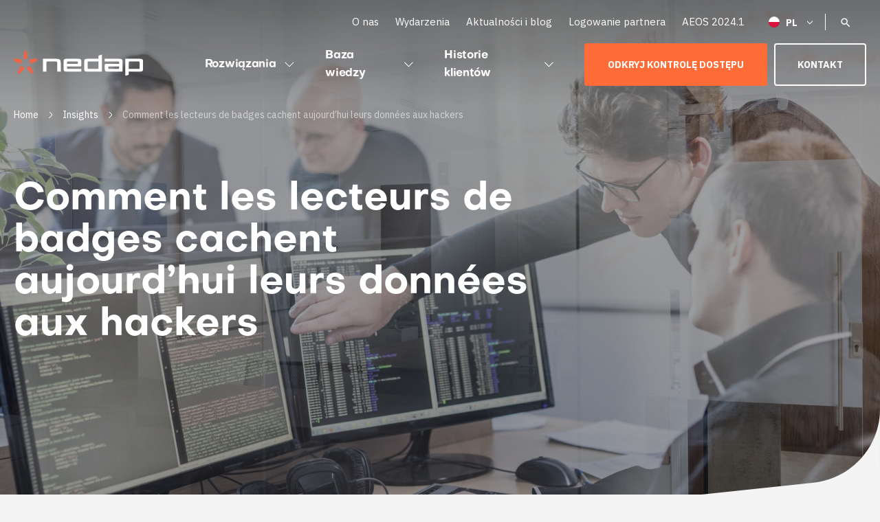

--- FILE ---
content_type: text/html; charset=UTF-8
request_url: https://www.nedapsecurity.com/pl/insight/comment-les-lecteurs-de-badges-cachent-aujourdhui-leurs-donnees-aux-hackers/
body_size: 32664
content:
<!DOCTYPE html>
<html lang="pl-PL">
<head>

    <!-- Created by Stimmt - www.stimmt.digital - Copyright Nedap Security Management -->

    <!-- Anti-flicker snippet -->
    <style>.async-hide {
            opacity: 0 !important
        } </style>
    <script>(function (a, s, y, n, c, h, i, d, e) {
            s.className += ' ' + y;
            h.start = 1 * new Date;
            h.end = i = function () {
                s.className = s.className.replace(RegExp(' ?' + y), '')
            };
            (a[n] = a[n] || []).hide = h;
            setTimeout(function () {
                i();
                h.end = null
            }, c);
            h.timeout = c;
        })(window, document.documentElement, 'async-hide', 'dataLayer', 4000,
            {'GTM-WRG78XV': true});</script>

    <title>Comment les lecteurs de badges cachent aujourd&#039;hui leurs données aux hackers - Nedap Security</title>
    <meta charset="utf-8">
    <meta name="HandheldFriendly" content="true">
    <meta name="viewport" content="width=device-width, initial-scale=1.0, maximum-scale=1.0, user-scalable=0">
    <link rel="apple-touch-icon" sizes="57x57"
          href="https://www.nedapsecurity.com/wp-content/themes/nedapsecurity/assets/images/favicon/apple-touch-icon-57x57.png">
    <link rel="apple-touch-icon" sizes="60x60"
          href="https://www.nedapsecurity.com/wp-content/themes/nedapsecurity/assets/images/favicon/apple-touch-icon-60x60.png">
    <link rel="apple-touch-icon" sizes="72x72"
          href="https://www.nedapsecurity.com/wp-content/themes/nedapsecurity/assets/images/favicon/apple-touch-icon-72x72.png">
    <link rel="apple-touch-icon" sizes="76x76"
          href="https://www.nedapsecurity.com/wp-content/themes/nedapsecurity/assets/images/favicon/apple-touch-icon-76x76.png">
    <link rel="apple-touch-icon" sizes="114x114"
          href="https://www.nedapsecurity.com/wp-content/themes/nedapsecurity/assets/images/favicon/apple-touch-icon-114x114.png">
    <link rel="apple-touch-icon" sizes="120x120"
          href="https://www.nedapsecurity.com/wp-content/themes/nedapsecurity/assets/images/favicon/apple-touch-icon-120x120.png">
    <link rel="apple-touch-icon" sizes="144x144"
          href="https://www.nedapsecurity.com/wp-content/themes/nedapsecurity/assets/images/favicon/apple-touch-icon-144x144.png">
    <link rel="apple-touch-icon" sizes="152x152"
          href="https://www.nedapsecurity.com/wp-content/themes/nedapsecurity/assets/images/favicon/apple-touch-icon-152x152.png">
    <link rel="apple-touch-icon" sizes="180x180"
          href="https://www.nedapsecurity.com/wp-content/themes/nedapsecurity/assets/images/favicon/apple-touch-icon-180x180.png">
    <link rel="icon" type="image/png"
          href="https://www.nedapsecurity.com/wp-content/themes/nedapsecurity/assets/images/favicon/favicon-32x32.png" sizes="32x32">
    <link rel="icon" type="image/png"
          href="https://www.nedapsecurity.com/wp-content/themes/nedapsecurity/assets/images/favicon/android-icon-192x192.png"
          sizes="192x192">
    <link rel="icon" type="image/png"
          href="https://www.nedapsecurity.com/wp-content/themes/nedapsecurity/assets/images/favicon/favicon-16x16.png" sizes="16x16">
    <meta name="msapplication-TileColor" content="#FFFFFF">
    <meta name="msapplication-TileImage"
          content="https://www.nedapsecurity.com/wp-content/themes/nedapsecurity/assets/images/favicon/mstile-144x144.png">
    <meta name="theme-color" content="#FFFFFF">

    <link rel="preconnect" href="https://fonts.gstatic.com">
    <link href="https://fonts.googleapis.com/css2?family=IBM+Plex+Sans:ital,wght@0,400;0,600;0,700;1,400&display=swap"
          rel="stylesheet">
    <link href="https://www.nedapsecurity.com/wp-content/themes/nedapsecurity/src/scss/vendor/chosen.css" rel="stylesheet preload"
          as="style">
    <link rel="preload" href="https://www.nedapsecurity.com/wp-content/themes/nedapsecurity/assets/fonts/Objectivity-Bold.otf" as="font"
          type="font/otf" crossorigin>
    <script src="https://maps.googleapis.com/maps/api/js?key=AIzaSyCj5fvga6z9V9EufSUreKEvZXxTcNwo0LM"></script>
    <meta name="google-site-verification" content="mfOF47tCmGi2_OsRTH6yEtT4xyx_2kQn21L5nPp91ys"/>

    <script>
        /* Add GA Connector field ID name and the class/id/name of the input you've created */
        var fieldMapping = {
            all_traffic_sources: '1ef1ec70-0a13-ed11-b83d-000d3ab77bea',
            fc_campaign: '71329a8a-0a13-ed11-b83d-000d3ab77bea',
            fc_channel: 'c2f758a3-0a13-ed11-b83d-000d3ab77bea',
            fc_content: 'd35daec1-0a13-ed11-b83d-000d3ab77bea',
            fc_landing: 'edc323e7-0a13-ed11-b83d-000d3ab77bea',
            fc_medium: '8b2124fc-0a13-ed11-b83d-000d3ab77bea',
            fc_referrer: '7b293415-0b13-ed11-b83d-000d3ab77bea',
            fc_source: '1719ec22-0b13-ed11-b83d-000d3ab77bea',
            fc_term: '2f9d2e36-0b13-ed11-b83d-000d3ab77bea',
            lc_campaign: '4c633f4e-0b13-ed11-b83d-000d3ab77bea',
            lc_channel: 'df85b572-0b13-ed11-b83d-000d3ab77bea',
            lc_content: 'd7f18a7f-0b13-ed11-b83d-000d3ab77bea',
            lc_landing: 'a5c5a6a0-0b13-ed11-b83d-000d3ab77bea',
            lc_medium: '8e2212b9-0b13-ed11-b83d-000d3ab77bea',
            lc_referrer: 'e894d8ce-0b13-ed11-b83d-000d3ab77bea',
            lc_source: '66c07de1-0b13-ed11-b83d-000d3ab77bea',
            lc_term: 'c058fded-0b13-ed11-b83d-000d3ab77bea',
        }
    </script>

    <script data-cfasync="false" type="text/javascript" src="https://tracker.gaconnector.com/gaconnector.js"></script>
    <script>
        function setGaconnectorHiddenFieldsViaMapping() {
            var gaFields = gaconnector.getCookieValues();
            for (var gaconnectorField in fieldMapping) {
                var selectors = "input[name='" + fieldMapping[gaconnectorField] + "'], " + "input[class='" + fieldMapping[gaconnectorField] + "'], " + "input[id='" + fieldMapping[gaconnectorField] + "']";
                var inputs = document.querySelectorAll(selectors);
                if (inputs !== null) {
                    for (var i = 0; i < inputs.length; i++) {
                        inputs[i].value = gaFields[gaconnectorField];
                    }
                }
            }
        }

        gaconnector.setCallback(setGaconnectorHiddenFieldsViaMapping);
        setInterval(setGaconnectorHiddenFieldsViaMapping, 1000);
    </script>


    <!-- Google Tag Manager -->
    <script>(function (w, d, s, l, i) {
            w[l] = w[l] || [];
            w[l].push({
                'gtm.start':
                    new Date().getTime(), event: 'gtm.js'
            });
            var f = d.getElementsByTagName(s)[0],
                j = d.createElement(s), dl = l != 'dataLayer' ? '&l=' + l : '';
            j.async = true;
            j.src =
                'https://www.googletagmanager.com/gtm.js?id=' + i + dl;
            f.parentNode.insertBefore(j, f);
        })(window, document, 'script', 'dataLayer', 'GTM-WRG78XV');</script>
    <!-- End Google Tag Manager -->

    <meta name='robots' content='index, follow, max-image-preview:large, max-snippet:-1, max-video-preview:-1' />
	<style>img:is([sizes="auto" i], [sizes^="auto," i]) { contain-intrinsic-size: 3000px 1500px }</style>
	    <!-- Start VWO Common Smartcode -->
    <script data-jetpack-boost="ignore" type='text/javascript'>
        var _vwo_clicks = 10;
    </script>
    <!-- End VWO Common Smartcode -->
        <!-- Start VWO Async SmartCode -->
    <link rel="preconnect" href="https://dev.visualwebsiteoptimizer.com" />
    <script data-jetpack-boost="ignore" type='text/javascript' id='vwoCode'>
        /* Fix: wp-rocket (application/ld+json) */
        window._vwo_code || (function () {
            var w=window,
            d=document;
            var account_id=817043,
            version=2.2,
            settings_tolerance=2000,
            library_tolerance=2500,
            use_existing_jquery=false,
            platform='web',
            hide_element='body',
            hide_element_style='opacity:0 !important;filter:alpha(opacity=0) !important;background:none !important';
            /* DO NOT EDIT BELOW THIS LINE */
            if(f=!1,v=d.querySelector('#vwoCode'),cc={},-1<d.URL.indexOf('__vwo_disable__')||w._vwo_code)return;try{var e=JSON.parse(localStorage.getItem('_vwo_'+account_id+'_config'));cc=e&&'object'==typeof e?e:{}}catch(e){}function r(t){try{return decodeURIComponent(t)}catch(e){return t}}var s=function(){var e={combination:[],combinationChoose:[],split:[],exclude:[],uuid:null,consent:null,optOut:null},t=d.cookie||'';if(!t)return e;for(var n,i,o=/(?:^|;\s*)(?:(_vis_opt_exp_(\d+)_combi=([^;]*))|(_vis_opt_exp_(\d+)_combi_choose=([^;]*))|(_vis_opt_exp_(\d+)_split=([^:;]*))|(_vis_opt_exp_(\d+)_exclude=[^;]*)|(_vis_opt_out=([^;]*))|(_vwo_global_opt_out=[^;]*)|(_vwo_uuid=([^;]*))|(_vwo_consent=([^;]*)))/g;null!==(n=o.exec(t));)try{n[1]?e.combination.push({id:n[2],value:r(n[3])}):n[4]?e.combinationChoose.push({id:n[5],value:r(n[6])}):n[7]?e.split.push({id:n[8],value:r(n[9])}):n[10]?e.exclude.push({id:n[11]}):n[12]?e.optOut=r(n[13]):n[14]?e.optOut=!0:n[15]?e.uuid=r(n[16]):n[17]&&(i=r(n[18]),e.consent=i&&3<=i.length?i.substring(0,3):null)}catch(e){}return e}();function i(){var e=function(){if(w.VWO&&Array.isArray(w.VWO))for(var e=0;e<w.VWO.length;e++){var t=w.VWO[e];if(Array.isArray(t)&&('setVisitorId'===t[0]||'setSessionId'===t[0]))return!0}return!1}(),t='a='+account_id+'&u='+encodeURIComponent(w._vis_opt_url||d.URL)+'&vn='+version+'&ph=1'+('undefined'!=typeof platform?'&p='+platform:'')+'&st='+w.performance.now();e||((n=function(){var e,t=[],n={},i=w.VWO&&w.VWO.appliedCampaigns||{};for(e in i){var o=i[e]&&i[e].v;o&&(t.push(e+'-'+o+'-1'),n[e]=!0)}if(s&&s.combination)for(var r=0;r<s.combination.length;r++){var a=s.combination[r];n[a.id]||t.push(a.id+'-'+a.value)}return t.join('|')}())&&(t+='&c='+n),(n=function(){var e=[],t={};if(s&&s.combinationChoose)for(var n=0;n<s.combinationChoose.length;n++){var i=s.combinationChoose[n];e.push(i.id+'-'+i.value),t[i.id]=!0}if(s&&s.split)for(var o=0;o<s.split.length;o++)t[(i=s.split[o]).id]||e.push(i.id+'-'+i.value);return e.join('|')}())&&(t+='&cc='+n),(n=function(){var e={},t=[];if(w.VWO&&Array.isArray(w.VWO))for(var n=0;n<w.VWO.length;n++){var i=w.VWO[n];if(Array.isArray(i)&&'setVariation'===i[0]&&i[1]&&Array.isArray(i[1]))for(var o=0;o<i[1].length;o++){var r,a=i[1][o];a&&'object'==typeof a&&(r=a.e,a=a.v,r&&a&&(e[r]=a))}}for(r in e)t.push(r+'-'+e[r]);return t.join('|')}())&&(t+='&sv='+n)),s&&s.optOut&&(t+='&o='+s.optOut);var n=function(){var e=[],t={};if(s&&s.exclude)for(var n=0;n<s.exclude.length;n++){var i=s.exclude[n];t[i.id]||(e.push(i.id),t[i.id]=!0)}return e.join('|')}();return n&&(t+='&e='+n),s&&s.uuid&&(t+='&id='+s.uuid),s&&s.consent&&(t+='&consent='+s.consent),w.name&&-1<w.name.indexOf('_vis_preview')&&(t+='&pM=true'),w.VWO&&w.VWO.ed&&(t+='&ed='+w.VWO.ed),t}code={nonce:v&&v.nonce,use_existing_jquery:function(){return'undefined'!=typeof use_existing_jquery?use_existing_jquery:void 0},library_tolerance:function(){return'undefined'!=typeof library_tolerance?library_tolerance:void 0},settings_tolerance:function(){return cc.sT||settings_tolerance},hide_element_style:function(){return'{'+(cc.hES||hide_element_style)+'}'},hide_element:function(){return performance.getEntriesByName('first-contentful-paint')[0]?'':'string'==typeof cc.hE?cc.hE:hide_element},getVersion:function(){return version},finish:function(e){var t;f||(f=!0,(t=d.getElementById('_vis_opt_path_hides'))&&t.parentNode.removeChild(t),e&&((new Image).src='https://dev.visualwebsiteoptimizer.com/ee.gif?a='+account_id+e))},finished:function(){return f},addScript:function(e){var t=d.createElement('script');t.type='text/javascript',e.src?t.src=e.src:t.text=e.text,v&&t.setAttribute('nonce',v.nonce),d.getElementsByTagName('head')[0].appendChild(t)},load:function(e,t){t=t||{};var n=new XMLHttpRequest;n.open('GET',e,!0),n.withCredentials=!t.dSC,n.responseType=t.responseType||'text',n.onload=function(){if(t.onloadCb)return t.onloadCb(n,e);200===n.status?_vwo_code.addScript({text:n.responseText}):_vwo_code.finish('&e=loading_failure:'+e)},n.onerror=function(){if(t.onerrorCb)return t.onerrorCb(e);_vwo_code.finish('&e=loading_failure:'+e)},n.send()},init:function(){var e,t=this.settings_tolerance();w._vwo_settings_timer=setTimeout(function(){_vwo_code.finish()},t),'body'!==this.hide_element()?(n=d.createElement('style'),e=(t=this.hide_element())?t+this.hide_element_style():'',t=d.getElementsByTagName('head')[0],n.setAttribute('id','_vis_opt_path_hides'),v&&n.setAttribute('nonce',v.nonce),n.setAttribute('type','text/css'),n.styleSheet?n.styleSheet.cssText=e:n.appendChild(d.createTextNode(e)),t.appendChild(n)):(n=d.getElementsByTagName('head')[0],(e=d.createElement('div')).style.cssText='z-index: 2147483647 !important;position: fixed !important;left: 0 !important;top: 0 !important;width: 100% !important;height: 100% !important;background: white !important;',e.setAttribute('id','_vis_opt_path_hides'),e.classList.add('_vis_hide_layer'),n.parentNode.insertBefore(e,n.nextSibling));var n='https://dev.visualwebsiteoptimizer.com/j.php?'+i();-1!==w.location.search.indexOf('_vwo_xhr')?this.addScript({src:n}):this.load(n+'&x=true',{l:1})}};w._vwo_code=code;code.init();})();
    </script>
    <!-- End VWO Async SmartCode -->
    
	<!-- This site is optimized with the Yoast SEO plugin v26.7 - https://yoast.com/wordpress/plugins/seo/ -->
	<link rel="canonical" href="https://www.nedapsecurity.com/pl/insight/comment-les-lecteurs-de-badges-cachent-aujourdhui-leurs-donnees-aux-hackers/" />
	<meta property="og:locale" content="pl_PL" />
	<meta property="og:type" content="article" />
	<meta property="og:title" content="Comment les lecteurs de badges cachent aujourd&#039;hui leurs données aux hackers - Nedap Security" />
	<meta property="og:url" content="https://www.nedapsecurity.com/pl/insight/comment-les-lecteurs-de-badges-cachent-aujourdhui-leurs-donnees-aux-hackers/" />
	<meta property="og:site_name" content="Nedap Security" />
	<meta property="article:modified_time" content="2023-10-18T13:35:11+00:00" />
	<meta property="og:image" content="https://www.nedapsecurity.com/wp-content/uploads/2020/08/shutterstock_795992065-scaled.jpg" />
	<meta property="og:image:width" content="2560" />
	<meta property="og:image:height" content="1707" />
	<meta property="og:image:type" content="image/jpeg" />
	<meta name="twitter:card" content="summary_large_image" />
	<script type="application/ld+json" class="yoast-schema-graph">{"@context":"https://schema.org","@graph":[{"@type":"WebPage","@id":"https://www.nedapsecurity.com/pl/insight/comment-les-lecteurs-de-badges-cachent-aujourdhui-leurs-donnees-aux-hackers/","url":"https://www.nedapsecurity.com/pl/insight/comment-les-lecteurs-de-badges-cachent-aujourdhui-leurs-donnees-aux-hackers/","name":"Comment les lecteurs de badges cachent aujourd'hui leurs données aux hackers - Nedap Security","isPartOf":{"@id":"https://www.nedapsecurity.com/pl/#website"},"primaryImageOfPage":{"@id":"https://www.nedapsecurity.com/pl/insight/comment-les-lecteurs-de-badges-cachent-aujourdhui-leurs-donnees-aux-hackers/#primaryimage"},"image":{"@id":"https://www.nedapsecurity.com/pl/insight/comment-les-lecteurs-de-badges-cachent-aujourdhui-leurs-donnees-aux-hackers/#primaryimage"},"thumbnailUrl":"https://www.nedapsecurity.com/wp-content/uploads/2020/08/shutterstock_795992065-scaled.jpg","datePublished":"2021-01-15T09:05:51+00:00","dateModified":"2023-10-18T13:35:11+00:00","breadcrumb":{"@id":"https://www.nedapsecurity.com/pl/insight/comment-les-lecteurs-de-badges-cachent-aujourdhui-leurs-donnees-aux-hackers/#breadcrumb"},"inLanguage":"pl-PL","potentialAction":[{"@type":"ReadAction","target":["https://www.nedapsecurity.com/pl/insight/comment-les-lecteurs-de-badges-cachent-aujourdhui-leurs-donnees-aux-hackers/"]}]},{"@type":"ImageObject","inLanguage":"pl-PL","@id":"https://www.nedapsecurity.com/pl/insight/comment-les-lecteurs-de-badges-cachent-aujourdhui-leurs-donnees-aux-hackers/#primaryimage","url":"https://www.nedapsecurity.com/wp-content/uploads/2020/08/shutterstock_795992065-scaled.jpg","contentUrl":"https://www.nedapsecurity.com/wp-content/uploads/2020/08/shutterstock_795992065-scaled.jpg","width":2560,"height":1707},{"@type":"BreadcrumbList","@id":"https://www.nedapsecurity.com/pl/insight/comment-les-lecteurs-de-badges-cachent-aujourdhui-leurs-donnees-aux-hackers/#breadcrumb","itemListElement":[{"@type":"ListItem","position":1,"name":"Home","item":"https://www.nedapsecurity.com/pl/"},{"@type":"ListItem","position":2,"name":"Comment les lecteurs de badges cachent aujourd&#8217;hui leurs données aux hackers"}]},{"@type":"WebSite","@id":"https://www.nedapsecurity.com/pl/#website","url":"https://www.nedapsecurity.com/pl/","name":"Nedap Security","description":"Security for life","publisher":{"@id":"https://www.nedapsecurity.com/pl/#organization"},"potentialAction":[{"@type":"SearchAction","target":{"@type":"EntryPoint","urlTemplate":"https://www.nedapsecurity.com/pl/?s={search_term_string}"},"query-input":{"@type":"PropertyValueSpecification","valueRequired":true,"valueName":"search_term_string"}}],"inLanguage":"pl-PL"},{"@type":"Organization","@id":"https://www.nedapsecurity.com/pl/#organization","name":"Nedap N.V.","url":"https://www.nedapsecurity.com/pl/","logo":{"@type":"ImageObject","inLanguage":"pl-PL","@id":"https://www.nedapsecurity.com/pl/#/schema/logo/image/","url":"https://www.nedapsecurity.com/wp-content/uploads/2018/09/NEDAP-LOGO-HERO-RGB.png","contentUrl":"https://www.nedapsecurity.com/wp-content/uploads/2018/09/NEDAP-LOGO-HERO-RGB.png","width":720,"height":412,"caption":"Nedap N.V."},"image":{"@id":"https://www.nedapsecurity.com/pl/#/schema/logo/image/"},"sameAs":["https://www.youtube.com/channel/UCAEgvtKdmWsCrTCRrqv58lQ"]}]}</script>
	<!-- / Yoast SEO plugin. -->


<link rel='dns-prefetch' href='//js-eu1.hs-scripts.com' />
<link rel='dns-prefetch' href='//code.jquery.com' />
<link rel='dns-prefetch' href='//use.fontawesome.com' />
<link rel='stylesheet' id='ts-poll-block-css' href='https://www.nedapsecurity.com/wp-content/plugins/poll-wp/admin/css/block.css?ver=6.8.3' type='text/css' media='all' />
<style id='classic-theme-styles-inline-css' type='text/css'>
/*! This file is auto-generated */
.wp-block-button__link{color:#fff;background-color:#32373c;border-radius:9999px;box-shadow:none;text-decoration:none;padding:calc(.667em + 2px) calc(1.333em + 2px);font-size:1.125em}.wp-block-file__button{background:#32373c;color:#fff;text-decoration:none}
</style>
<style id='global-styles-inline-css' type='text/css'>
:root{--wp--preset--aspect-ratio--square: 1;--wp--preset--aspect-ratio--4-3: 4/3;--wp--preset--aspect-ratio--3-4: 3/4;--wp--preset--aspect-ratio--3-2: 3/2;--wp--preset--aspect-ratio--2-3: 2/3;--wp--preset--aspect-ratio--16-9: 16/9;--wp--preset--aspect-ratio--9-16: 9/16;--wp--preset--color--black: #000000;--wp--preset--color--cyan-bluish-gray: #abb8c3;--wp--preset--color--white: #ffffff;--wp--preset--color--pale-pink: #f78da7;--wp--preset--color--vivid-red: #cf2e2e;--wp--preset--color--luminous-vivid-orange: #ff6900;--wp--preset--color--luminous-vivid-amber: #fcb900;--wp--preset--color--light-green-cyan: #7bdcb5;--wp--preset--color--vivid-green-cyan: #00d084;--wp--preset--color--pale-cyan-blue: #8ed1fc;--wp--preset--color--vivid-cyan-blue: #0693e3;--wp--preset--color--vivid-purple: #9b51e0;--wp--preset--gradient--vivid-cyan-blue-to-vivid-purple: linear-gradient(135deg,rgba(6,147,227,1) 0%,rgb(155,81,224) 100%);--wp--preset--gradient--light-green-cyan-to-vivid-green-cyan: linear-gradient(135deg,rgb(122,220,180) 0%,rgb(0,208,130) 100%);--wp--preset--gradient--luminous-vivid-amber-to-luminous-vivid-orange: linear-gradient(135deg,rgba(252,185,0,1) 0%,rgba(255,105,0,1) 100%);--wp--preset--gradient--luminous-vivid-orange-to-vivid-red: linear-gradient(135deg,rgba(255,105,0,1) 0%,rgb(207,46,46) 100%);--wp--preset--gradient--very-light-gray-to-cyan-bluish-gray: linear-gradient(135deg,rgb(238,238,238) 0%,rgb(169,184,195) 100%);--wp--preset--gradient--cool-to-warm-spectrum: linear-gradient(135deg,rgb(74,234,220) 0%,rgb(151,120,209) 20%,rgb(207,42,186) 40%,rgb(238,44,130) 60%,rgb(251,105,98) 80%,rgb(254,248,76) 100%);--wp--preset--gradient--blush-light-purple: linear-gradient(135deg,rgb(255,206,236) 0%,rgb(152,150,240) 100%);--wp--preset--gradient--blush-bordeaux: linear-gradient(135deg,rgb(254,205,165) 0%,rgb(254,45,45) 50%,rgb(107,0,62) 100%);--wp--preset--gradient--luminous-dusk: linear-gradient(135deg,rgb(255,203,112) 0%,rgb(199,81,192) 50%,rgb(65,88,208) 100%);--wp--preset--gradient--pale-ocean: linear-gradient(135deg,rgb(255,245,203) 0%,rgb(182,227,212) 50%,rgb(51,167,181) 100%);--wp--preset--gradient--electric-grass: linear-gradient(135deg,rgb(202,248,128) 0%,rgb(113,206,126) 100%);--wp--preset--gradient--midnight: linear-gradient(135deg,rgb(2,3,129) 0%,rgb(40,116,252) 100%);--wp--preset--font-size--small: 13px;--wp--preset--font-size--medium: 20px;--wp--preset--font-size--large: 36px;--wp--preset--font-size--x-large: 42px;--wp--preset--spacing--20: 0.44rem;--wp--preset--spacing--30: 0.67rem;--wp--preset--spacing--40: 1rem;--wp--preset--spacing--50: 1.5rem;--wp--preset--spacing--60: 2.25rem;--wp--preset--spacing--70: 3.38rem;--wp--preset--spacing--80: 5.06rem;--wp--preset--shadow--natural: 6px 6px 9px rgba(0, 0, 0, 0.2);--wp--preset--shadow--deep: 12px 12px 50px rgba(0, 0, 0, 0.4);--wp--preset--shadow--sharp: 6px 6px 0px rgba(0, 0, 0, 0.2);--wp--preset--shadow--outlined: 6px 6px 0px -3px rgba(255, 255, 255, 1), 6px 6px rgba(0, 0, 0, 1);--wp--preset--shadow--crisp: 6px 6px 0px rgba(0, 0, 0, 1);}:where(.is-layout-flex){gap: 0.5em;}:where(.is-layout-grid){gap: 0.5em;}body .is-layout-flex{display: flex;}.is-layout-flex{flex-wrap: wrap;align-items: center;}.is-layout-flex > :is(*, div){margin: 0;}body .is-layout-grid{display: grid;}.is-layout-grid > :is(*, div){margin: 0;}:where(.wp-block-columns.is-layout-flex){gap: 2em;}:where(.wp-block-columns.is-layout-grid){gap: 2em;}:where(.wp-block-post-template.is-layout-flex){gap: 1.25em;}:where(.wp-block-post-template.is-layout-grid){gap: 1.25em;}.has-black-color{color: var(--wp--preset--color--black) !important;}.has-cyan-bluish-gray-color{color: var(--wp--preset--color--cyan-bluish-gray) !important;}.has-white-color{color: var(--wp--preset--color--white) !important;}.has-pale-pink-color{color: var(--wp--preset--color--pale-pink) !important;}.has-vivid-red-color{color: var(--wp--preset--color--vivid-red) !important;}.has-luminous-vivid-orange-color{color: var(--wp--preset--color--luminous-vivid-orange) !important;}.has-luminous-vivid-amber-color{color: var(--wp--preset--color--luminous-vivid-amber) !important;}.has-light-green-cyan-color{color: var(--wp--preset--color--light-green-cyan) !important;}.has-vivid-green-cyan-color{color: var(--wp--preset--color--vivid-green-cyan) !important;}.has-pale-cyan-blue-color{color: var(--wp--preset--color--pale-cyan-blue) !important;}.has-vivid-cyan-blue-color{color: var(--wp--preset--color--vivid-cyan-blue) !important;}.has-vivid-purple-color{color: var(--wp--preset--color--vivid-purple) !important;}.has-black-background-color{background-color: var(--wp--preset--color--black) !important;}.has-cyan-bluish-gray-background-color{background-color: var(--wp--preset--color--cyan-bluish-gray) !important;}.has-white-background-color{background-color: var(--wp--preset--color--white) !important;}.has-pale-pink-background-color{background-color: var(--wp--preset--color--pale-pink) !important;}.has-vivid-red-background-color{background-color: var(--wp--preset--color--vivid-red) !important;}.has-luminous-vivid-orange-background-color{background-color: var(--wp--preset--color--luminous-vivid-orange) !important;}.has-luminous-vivid-amber-background-color{background-color: var(--wp--preset--color--luminous-vivid-amber) !important;}.has-light-green-cyan-background-color{background-color: var(--wp--preset--color--light-green-cyan) !important;}.has-vivid-green-cyan-background-color{background-color: var(--wp--preset--color--vivid-green-cyan) !important;}.has-pale-cyan-blue-background-color{background-color: var(--wp--preset--color--pale-cyan-blue) !important;}.has-vivid-cyan-blue-background-color{background-color: var(--wp--preset--color--vivid-cyan-blue) !important;}.has-vivid-purple-background-color{background-color: var(--wp--preset--color--vivid-purple) !important;}.has-black-border-color{border-color: var(--wp--preset--color--black) !important;}.has-cyan-bluish-gray-border-color{border-color: var(--wp--preset--color--cyan-bluish-gray) !important;}.has-white-border-color{border-color: var(--wp--preset--color--white) !important;}.has-pale-pink-border-color{border-color: var(--wp--preset--color--pale-pink) !important;}.has-vivid-red-border-color{border-color: var(--wp--preset--color--vivid-red) !important;}.has-luminous-vivid-orange-border-color{border-color: var(--wp--preset--color--luminous-vivid-orange) !important;}.has-luminous-vivid-amber-border-color{border-color: var(--wp--preset--color--luminous-vivid-amber) !important;}.has-light-green-cyan-border-color{border-color: var(--wp--preset--color--light-green-cyan) !important;}.has-vivid-green-cyan-border-color{border-color: var(--wp--preset--color--vivid-green-cyan) !important;}.has-pale-cyan-blue-border-color{border-color: var(--wp--preset--color--pale-cyan-blue) !important;}.has-vivid-cyan-blue-border-color{border-color: var(--wp--preset--color--vivid-cyan-blue) !important;}.has-vivid-purple-border-color{border-color: var(--wp--preset--color--vivid-purple) !important;}.has-vivid-cyan-blue-to-vivid-purple-gradient-background{background: var(--wp--preset--gradient--vivid-cyan-blue-to-vivid-purple) !important;}.has-light-green-cyan-to-vivid-green-cyan-gradient-background{background: var(--wp--preset--gradient--light-green-cyan-to-vivid-green-cyan) !important;}.has-luminous-vivid-amber-to-luminous-vivid-orange-gradient-background{background: var(--wp--preset--gradient--luminous-vivid-amber-to-luminous-vivid-orange) !important;}.has-luminous-vivid-orange-to-vivid-red-gradient-background{background: var(--wp--preset--gradient--luminous-vivid-orange-to-vivid-red) !important;}.has-very-light-gray-to-cyan-bluish-gray-gradient-background{background: var(--wp--preset--gradient--very-light-gray-to-cyan-bluish-gray) !important;}.has-cool-to-warm-spectrum-gradient-background{background: var(--wp--preset--gradient--cool-to-warm-spectrum) !important;}.has-blush-light-purple-gradient-background{background: var(--wp--preset--gradient--blush-light-purple) !important;}.has-blush-bordeaux-gradient-background{background: var(--wp--preset--gradient--blush-bordeaux) !important;}.has-luminous-dusk-gradient-background{background: var(--wp--preset--gradient--luminous-dusk) !important;}.has-pale-ocean-gradient-background{background: var(--wp--preset--gradient--pale-ocean) !important;}.has-electric-grass-gradient-background{background: var(--wp--preset--gradient--electric-grass) !important;}.has-midnight-gradient-background{background: var(--wp--preset--gradient--midnight) !important;}.has-small-font-size{font-size: var(--wp--preset--font-size--small) !important;}.has-medium-font-size{font-size: var(--wp--preset--font-size--medium) !important;}.has-large-font-size{font-size: var(--wp--preset--font-size--large) !important;}.has-x-large-font-size{font-size: var(--wp--preset--font-size--x-large) !important;}
:where(.wp-block-post-template.is-layout-flex){gap: 1.25em;}:where(.wp-block-post-template.is-layout-grid){gap: 1.25em;}
:where(.wp-block-columns.is-layout-flex){gap: 2em;}:where(.wp-block-columns.is-layout-grid){gap: 2em;}
:root :where(.wp-block-pullquote){font-size: 1.5em;line-height: 1.6;}
</style>
<link rel='stylesheet' id='ts-poll-public-css' href='https://www.nedapsecurity.com/wp-content/plugins/poll-wp/public/css/ts_poll-public.css?ver=2.5.3' type='text/css' media='all' />
<link rel='stylesheet' id='ts-poll-fonts-css' href='https://www.nedapsecurity.com/wp-content/plugins/poll-wp/fonts/ts_poll-fonts.css?ver=2.5.3' type='text/css' media='all' />
<link rel='preload' as='style' onload="this.onload=null;this.rel='stylesheet'" id='wpml-legacy-dropdown-0' href='https://www.nedapsecurity.com/wp-content/plugins/sitepress-multilingual-cms/templates/language-switchers/legacy-dropdown/style.min.css?ver=1' type='text/css' media='all' /><noscript><link rel="stylesheet" href="https://www.nedapsecurity.com/wp-content/plugins/sitepress-multilingual-cms/templates/language-switchers/legacy-dropdown/style.min.css?ver=1"></noscript><link rel='preload' as='style' onload="this.onload=null;this.rel='stylesheet'" id='bfa-font-awesome' href='https://use.fontawesome.com/releases/v5.15.4/css/all.css?ver=2.0.3' type='text/css' media='all' /><noscript><link rel="stylesheet" href="https://use.fontawesome.com/releases/v5.15.4/css/all.css?ver=2.0.3"></noscript><link rel='stylesheet' id='bfa-font-awesome-v4-shim-css' href='https://use.fontawesome.com/releases/v5.15.4/css/v4-shims.css?ver=2.0.3' type='text/css' media='all' />
<style id='bfa-font-awesome-v4-shim-inline-css' type='text/css'>

			@font-face {
				font-family: 'FontAwesome';
				src: url('https://use.fontawesome.com/releases/v5.15.4/webfonts/fa-brands-400.eot'),
				url('https://use.fontawesome.com/releases/v5.15.4/webfonts/fa-brands-400.eot?#iefix') format('embedded-opentype'),
				url('https://use.fontawesome.com/releases/v5.15.4/webfonts/fa-brands-400.woff2') format('woff2'),
				url('https://use.fontawesome.com/releases/v5.15.4/webfonts/fa-brands-400.woff') format('woff'),
				url('https://use.fontawesome.com/releases/v5.15.4/webfonts/fa-brands-400.ttf') format('truetype'),
				url('https://use.fontawesome.com/releases/v5.15.4/webfonts/fa-brands-400.svg#fontawesome') format('svg');
			}

			@font-face {
				font-family: 'FontAwesome';
				src: url('https://use.fontawesome.com/releases/v5.15.4/webfonts/fa-solid-900.eot'),
				url('https://use.fontawesome.com/releases/v5.15.4/webfonts/fa-solid-900.eot?#iefix') format('embedded-opentype'),
				url('https://use.fontawesome.com/releases/v5.15.4/webfonts/fa-solid-900.woff2') format('woff2'),
				url('https://use.fontawesome.com/releases/v5.15.4/webfonts/fa-solid-900.woff') format('woff'),
				url('https://use.fontawesome.com/releases/v5.15.4/webfonts/fa-solid-900.ttf') format('truetype'),
				url('https://use.fontawesome.com/releases/v5.15.4/webfonts/fa-solid-900.svg#fontawesome') format('svg');
			}

			@font-face {
				font-family: 'FontAwesome';
				src: url('https://use.fontawesome.com/releases/v5.15.4/webfonts/fa-regular-400.eot'),
				url('https://use.fontawesome.com/releases/v5.15.4/webfonts/fa-regular-400.eot?#iefix') format('embedded-opentype'),
				url('https://use.fontawesome.com/releases/v5.15.4/webfonts/fa-regular-400.woff2') format('woff2'),
				url('https://use.fontawesome.com/releases/v5.15.4/webfonts/fa-regular-400.woff') format('woff'),
				url('https://use.fontawesome.com/releases/v5.15.4/webfonts/fa-regular-400.ttf') format('truetype'),
				url('https://use.fontawesome.com/releases/v5.15.4/webfonts/fa-regular-400.svg#fontawesome') format('svg');
				unicode-range: U+F004-F005,U+F007,U+F017,U+F022,U+F024,U+F02E,U+F03E,U+F044,U+F057-F059,U+F06E,U+F070,U+F075,U+F07B-F07C,U+F080,U+F086,U+F089,U+F094,U+F09D,U+F0A0,U+F0A4-F0A7,U+F0C5,U+F0C7-F0C8,U+F0E0,U+F0EB,U+F0F3,U+F0F8,U+F0FE,U+F111,U+F118-F11A,U+F11C,U+F133,U+F144,U+F146,U+F14A,U+F14D-F14E,U+F150-F152,U+F15B-F15C,U+F164-F165,U+F185-F186,U+F191-F192,U+F1AD,U+F1C1-F1C9,U+F1CD,U+F1D8,U+F1E3,U+F1EA,U+F1F6,U+F1F9,U+F20A,U+F247-F249,U+F24D,U+F254-F25B,U+F25D,U+F267,U+F271-F274,U+F279,U+F28B,U+F28D,U+F2B5-F2B6,U+F2B9,U+F2BB,U+F2BD,U+F2C1-F2C2,U+F2D0,U+F2D2,U+F2DC,U+F2ED,U+F328,U+F358-F35B,U+F3A5,U+F3D1,U+F410,U+F4AD;
			}
		
</style>
<link rel='stylesheet' id='st-main-css' href='https://www.nedapsecurity.com/wp-content/themes/nedapsecurity/dist/css/main.css?id=3e8f00c5fe15a66c205068f2bc621f01&#038;ver=6.8.3' type='text/css' media='all' />
<script type="text/javascript" id="wpml-cookie-js-extra">
/* <![CDATA[ */
var wpml_cookies = {"wp-wpml_current_language":{"value":"pl","expires":1,"path":"\/"}};
var wpml_cookies = {"wp-wpml_current_language":{"value":"pl","expires":1,"path":"\/"}};
/* ]]> */
</script>
<script type="text/javascript" src="https://www.nedapsecurity.com/wp-content/plugins/sitepress-multilingual-cms/res/js/cookies/language-cookie.js?ver=486900" id="wpml-cookie-js" defer="defer" data-wp-strategy="defer"></script>
<script type="text/javascript" src="https://www.nedapsecurity.com/wp-content/plugins/poll-wp/public/js/vue.js?ver=2.5.3" id="ts-poll-vue-js"></script>
<script type="text/javascript" src="https://code.jquery.com/jquery-1.11.3.min.js" id="jquery-js"></script>
<script type="text/javascript" id="ts-poll-public-js-extra">
/* <![CDATA[ */
var tsPollData = {"root_url":"https:\/\/www.nedapsecurity.com\/pl\/wp-json\/","nonce":"95db5f6bef"};
/* ]]> */
</script>
<script type="text/javascript" src="https://www.nedapsecurity.com/wp-content/plugins/poll-wp/public/js/ts_poll-public.js?ver=2.5.3" id="ts-poll-public-js"></script>
<script src="https://www.nedapsecurity.com/wp-content/plugins/sitepress-multilingual-cms/templates/language-switchers/legacy-dropdown/script.min.js?ver=1" defer="defer" type="text/javascript"></script>
<script type="text/javascript" id="load_more_insights_script-js-extra">
/* <![CDATA[ */
var ajaxurl = {"ajax_url":"https:\/\/www.nedapsecurity.com\/wp-admin\/admin-ajax.php"};
/* ]]> */
</script>
<script src="https://www.nedapsecurity.com/wp-content/themes/nedapsecurity/src/js/components/loadmore.js?ver=6.8.3" defer="defer" type="text/javascript"></script>
<link rel="https://api.w.org/" href="https://www.nedapsecurity.com/pl/wp-json/" /><link rel="EditURI" type="application/rsd+xml" title="RSD" href="https://www.nedapsecurity.com/xmlrpc.php?rsd" />
<link rel='shortlink' href='https://www.nedapsecurity.com/pl/?p=25264' />
<link rel="alternate" title="oEmbed (JSON)" type="application/json+oembed" href="https://www.nedapsecurity.com/pl/wp-json/oembed/1.0/embed?url=https%3A%2F%2Fwww.nedapsecurity.com%2Fpl%2Finsight%2Fcomment-les-lecteurs-de-badges-cachent-aujourdhui-leurs-donnees-aux-hackers%2F" />
<link rel="alternate" title="oEmbed (XML)" type="text/xml+oembed" href="https://www.nedapsecurity.com/pl/wp-json/oembed/1.0/embed?url=https%3A%2F%2Fwww.nedapsecurity.com%2Fpl%2Finsight%2Fcomment-les-lecteurs-de-badges-cachent-aujourdhui-leurs-donnees-aux-hackers%2F&#038;format=xml" />
<meta name="generator" content="WPML ver:4.8.6 stt:37,1,4,3,40,2;" />
			<!-- DO NOT COPY THIS SNIPPET! Start of Page Analytics Tracking for HubSpot WordPress plugin v11.3.33-->
			<script class="hsq-set-content-id" data-content-id="blog-post">
				var _hsq = _hsq || [];
				_hsq.push(["setContentType", "blog-post"]);
			</script>
			<!-- DO NOT COPY THIS SNIPPET! End of Page Analytics Tracking for HubSpot WordPress plugin -->
			<!--[if lt IE 10]><script src="https://www.nedapsecurity.com/wp-content/themes/nedapsecurity/vm-framework/src/js/vendor/html5shiv-3.7.2.js"></script><![endif]-->
<link rel="icon" href="https://www.nedapsecurity.com/wp-content/uploads/2020/08/cropped-favicon-wp-32x32.png" sizes="32x32" />
<link rel="icon" href="https://www.nedapsecurity.com/wp-content/uploads/2020/08/cropped-favicon-wp-192x192.png" sizes="192x192" />
<link rel="apple-touch-icon" href="https://www.nedapsecurity.com/wp-content/uploads/2020/08/cropped-favicon-wp-180x180.png" />
<meta name="msapplication-TileImage" content="https://www.nedapsecurity.com/wp-content/uploads/2020/08/cropped-favicon-wp-270x270.png" />

</head>
<body class="wp-singular insight-template-default single single-insight postid-25264 wp-theme-nedapsecurity">
<!-- Google Tag Manager (noscript) -->
<noscript>
    <iframe src="https://www.googletagmanager.com/ns.html?id=GTM-WRG78XV"
            height="0" width="0" loading="lazy" style="display:none;visibility:hidden"></iframe>
</noscript>
<!-- End Google Tag Manager (noscript) -->
    <header class="header header--transparent header--light">

        <a class="logo logo--header logo--mobile" href="https://www.nedapsecurity.com/pl/">
            <span
                class="logo__name">Nedap Security - Security for life</span>
            <img class="logo__image" src="https://www.nedapsecurity.com/wp-content/themes/nedapsecurity/assets/images/logo-2018-v2.svg"
                 alt="logo__image" loading="lazy"/>
        </a>

        <div class="header__inner">

            <button class="search-toggle search-toggle--mobile search-toggle--transparent search-trigger"
                    id="search-trigger">
                <svg xmlns="http://www.w3.org/2000/svg" width="24" height="24" fill="none" viewBox="0 0 24 24">
                    <path fill="#fff" fill-rule="evenodd"
                          d="M15.5 14h-.79l-.28-.27C15.41 12.59 16 11.11 16 9.5 16 5.91 13.09 3 9.5 3S3 5.91 3 9.5 5.91 16 9.5 16c1.61 0 3.09-.59 4.23-1.57l.27.28v.79l5 4.99L20.49 19l-4.99-5Zm-6-.0007c-2.49 0-4.5-2.01-4.5-4.49999 0-2.49 2.01-4.5 4.5-4.5s4.5 2.01 4.5 4.5c0 2.48999-2.01 4.49999-4.5 4.49999Z"
                          clip-rule="evenodd"/>
                </svg>
            </button>

            <div class="nav-toggle">
                <span class="nav-toggle__line"></span>
                <span class="nav-toggle__line"></span>
                <span class="nav-toggle__line"></span>
            </div>

            <a href="tel:+310544471666" class="header__quick-contact">
                <svg xmlns="http://www.w3.org/2000/svg" viewBox="0 0 18 18">
                    <g fill="none" fill-rule="evenodd">
                        <path d="M-3-3h24v24H-3z"/>
                        <path
                            d="M3.62 7.79c1.44 2.83 3.76 5.14 6.59 6.59l2.2-2.2c.27-.27.67-.36 1.02-.24 1.12.37 2.33.57 3.57.57.55 0 1 .45 1 1V17c0 .55-.45 1-1 1C7.61 18 0 10.39 0 1c0-.55.45-1 1-1h3.5c.55 0 1 .45 1 1 0 1.25.2 2.45.57 3.57.11.35.03.74-.25 1.02l-2.2 2.2z"
                            fill="#163A4D"/>
                    </g>
                </svg>
            </a>

            <div class="header__top">
                <div class="base-grid base-grid--reverse">
                    <button class="search-toggle search-toggle--transparent search-trigger" id="search-trigger">
                        <svg xmlns="http://www.w3.org/2000/svg" width="24" height="24" fill="none" viewBox="0 0 24 24">
                            <path fill="#fff" fill-rule="evenodd"
                                  d="M15.5 14h-.79l-.28-.27C15.41 12.59 16 11.11 16 9.5 16 5.91 13.09 3 9.5 3S3 5.91 3 9.5 5.91 16 9.5 16c1.61 0 3.09-.59 4.23-1.57l.27.28v.79l5 4.99L20.49 19l-4.99-5Zm-6-.0007c-2.49 0-4.5-2.01-4.5-4.49999 0-2.49 2.01-4.5 4.5-4.5s4.5 2.01 4.5 4.5c0 2.48999-2.01 4.49999-4.5 4.49999Z"
                                  clip-rule="evenodd"/>
                        </svg>
                    </button>
                    
<div
	 class="wpml-ls-statics-shortcode_actions wpml-ls wpml-ls-legacy-dropdown js-wpml-ls-legacy-dropdown">
	<ul role="menu">

		<li role="none" tabindex="0" class="wpml-ls-slot-shortcode_actions wpml-ls-item wpml-ls-item-pl wpml-ls-current-language wpml-ls-item-legacy-dropdown">
			<a href="#" class="js-wpml-ls-item-toggle wpml-ls-item-toggle" role="menuitem" title="Przełącz na Polski">
                <span class="wpml-ls-native" role="menuitem">Polski</span></a>

			<ul class="wpml-ls-sub-menu" role="menu">
				
					<li class="wpml-ls-slot-shortcode_actions wpml-ls-item wpml-ls-item-en wpml-ls-first-item" role="none">
						<a href="https://www.nedapsecurity.com/insight/how-door-access-card-readers-can-now-hide-data-from-hackers/" class="wpml-ls-link" role="menuitem" aria-label="Przełącz na English" title="Przełącz na English">
                            <span class="wpml-ls-native" lang="en">English</span></a>
					</li>

				
					<li class="wpml-ls-slot-shortcode_actions wpml-ls-item wpml-ls-item-de" role="none">
						<a href="https://www.nedapsecurity.com/de/insight/wie-zutrittskarten-lesegeraete-daten-vor-hackern-schuetzen-nedap-security-management/" class="wpml-ls-link" role="menuitem" aria-label="Przełącz na Deutsch" title="Przełącz na Deutsch">
                            <span class="wpml-ls-native" lang="de">Deutsch</span></a>
					</li>

				
					<li class="wpml-ls-slot-shortcode_actions wpml-ls-item wpml-ls-item-es" role="none">
						<a href="https://www.nedapsecurity.com/es/insight/como-los-lectores-de-tarjetas-de-acceso-en-puerta-pueden-ocultar-los-datos-a-los-hackers-en-la-actualidad/" class="wpml-ls-link" role="menuitem" aria-label="Przełącz na Español" title="Przełącz na Español">
                            <span class="wpml-ls-native" lang="es">Español</span></a>
					</li>

				
					<li class="wpml-ls-slot-shortcode_actions wpml-ls-item wpml-ls-item-nl wpml-ls-last-item" role="none">
						<a href="https://www.nedapsecurity.com/nl/insight/hoe-kaartlezers-voor-toegangscontrole-gegevens-afschermen-voor-cybercriminelen/" class="wpml-ls-link" role="menuitem" aria-label="Przełącz na Nederlands" title="Przełącz na Nederlands">
                            <span class="wpml-ls-native" lang="nl">Nederlands</span></a>
					</li>

							</ul>

		</li>

	</ul>
</div>
                    <nav class="top-menu top-menu--transparent"><ul id="menu-top-menu-pl" class="menu"><li id="menu-item-39621" class="menu-item menu-item-type-post_type menu-item-object-page menu-item-39621"><a href="https://www.nedapsecurity.com/pl/o-nas/">O nas</a></li>
<li id="menu-item-44020" class="menu-item menu-item-type-post_type menu-item-object-page menu-item-44020"><a href="https://www.nedapsecurity.com/pl/wydarzenia/">Wydarzenia</a></li>
<li id="menu-item-17174" class="menu-item menu-item-type-post_type menu-item-object-page menu-item-17174"><a href="https://www.nedapsecurity.com/pl/aktualnosci-i-blog/">Aktualności i blog</a></li>
<li id="menu-item-10329" class="menu-item menu-item-type-custom menu-item-object-custom menu-item-10329"><a target="_blank" href="https://portal.nedapsecurity.com">Logowanie partnera</a></li>
<li id="menu-item-39076" class="menu-item menu-item-type-custom menu-item-object-custom menu-item-39076"><a href="https://www.nedapsecurity.com/news-blog/aeos-2024-1/">AEOS 2024.1</a></li>
</ul></nav>                </div>
            </div>
            <div class="header__bottom">
                <div class="base-grid base-grid--inherit">

                    <a class="logo logo--header logo--transparent" href="https://www.nedapsecurity.com/pl/">
                        <span
                            class="logo__name">Nedap Security - Security for life</span>
                        <img class="logo__image logo__image--white"
                             src="https://www.nedapsecurity.com/wp-content/themes/nedapsecurity/assets/images/logo-2018-v2-white.svg"
                             alt="logo__image"/>
                        <img class="logo__image logo__image--dark"
                             src="https://www.nedapsecurity.com/wp-content/themes/nedapsecurity/assets/images/logo-2018-v2.svg"
                             alt="logo__image"/>
                    </a>
                        <nav class="nav">
        <ul class="main-nav">
                                <li>
                        <a href="https://www.nedapsecurity.com/pl/rozwiazania/"
                           class="main-nav__item main-nav__item--has-child"
                           target="_self">Rozwiązania                                                            <svg xmlns="http://www.w3.org/2000/svg" width="24" height="24" fill="none"
                                     viewBox="0 0 24 24">
                                    <path fill="#023A4F"
                                          d="M18.2481 8.54293c.1736.17357.1928.44299.0578.63786l-.0578.06925-6.3535 6.35356-6.35356-6.35356c-.19526-.19526-.19526-.51185 0-.70711.17356-.17357.44299-.19285.63785-.05785l.06925.05785 5.64646 5.64637 5.6464-5.64637c.1735-.17357.443-.19285.6378-.05785l.0693.05785Z"/>
                                </svg>
                                                    </a>
                                                    <div class="mobile-sub-toggle">
                                <svg xmlns="http://www.w3.org/2000/svg" width="24" height="24" fill="none"
                                     viewBox="0 0 24 24">
                                    <path fill="#023A4F"
                                          d="M8.54293 5.74996c.17357-.17356.44299-.19285.63786-.05785l.06925.05785 6.35356 6.35354-6.35356 6.3535c-.19526.1953-.51185.1953-.70711 0-.17357-.1736-.19285-.443-.05785-.6378l.05785-.0693 5.64637-5.6464-5.64637-5.64643c-.17357-.17357-.19285-.44299-.05785-.63786l.05785-.06925Z"/>
                                </svg>
                            </div>
                                                            <div class="sub-menu">
                                    <div class="sub-menu__wrapper">
                                        <div class="mobile-close-sub">
                                            <svg xmlns="http://www.w3.org/2000/svg" width="24" height="24" fill="none"
                                                 viewBox="0 0 24 24">
                                                <path fill="#023A4F"
                                                      d="M15.4571 18.25c-.1736.1736-.443.1929-.6379.0579L14.75 18.25l-6.35359-6.3535L14.75 5.54299c.1952-.19526.5118-.19526.7071 0 .1735.17357.1928.44299.0578.63786l-.0578.06924-5.6464 5.64641 5.6464 5.6464c.1735.1736.1928.443.0578.6379l-.0578.0692Z"/>
                                            </svg>
                                            Główne menu                                        </div>
                                                                                    <div class="col col--text">
                                                                                                    <div class="editor">
                                                        <h2>Security<br />
for life.</h2>
                                                    </div>
                                                                                            </div>
                                                                                    <div class="col col--nav">
                                                                                                                                                            <ul>
                                                                                                                                                                                                <span class="heading">Kontrola dostępu</span>
                                                                                                                                                                                                                                                                                                                                        <li><a class="link"
                                                                               href="https://www.nedapsecurity.com/pl/rozwiazania/kontrola-dostepu-aeos/"
                                                                               target="_self">On-premises</a>
                                                                        </li>
                                                                                                                                                                                                                                                                                                                                                                                                            <li><a class="link"
                                                                               href="https://www.nedapsecurity.com/pl/rozwiazania/access-atwork/"
                                                                               target="_self">Software as a Service</a>
                                                                        </li>
                                                                                                                                                                                                                                                                                                                                                                                                            <li><a class="link"
                                                                               href="https://www.nedapsecurity.com/pl/partnerzy-technologiczni/"
                                                                               target="_self">Integrations</a>
                                                                        </li>
                                                                                                                                                                                                                                                                                                                                    <div class="divider"></div>
                                                                                                                                                                                                                                                                <span class="heading">Dostęp mobilny</span>
                                                                                                                                                                                                                                                                                                                                        <li><a class="link"
                                                                               href="https://www.nedapsecurity.com/pl/rozwiazania/nedap-mobile-access/"
                                                                               target="_self">Nedap Mobile Access</a>
                                                                        </li>
                                                                                                                                                                                                                                                        </ul>
                                                                                                                                                </div>
                                                                                    <div class="col col--nav">
                                                                                                                                                            <ul>
                                                                                                                                                                                                <span class="heading">Włamanie</span>
                                                                                                                                                                                                                                                                                                                                        <li><a class="link"
                                                                               href="https://www.nedapsecurity.com/pl/rozwiazania/aeos-intrusion/"
                                                                               target="_self">AEOS Intrusion</a>
                                                                        </li>
                                                                                                                                                                                                                                                                                                                                    <div class="divider"></div>
                                                                                                                                                                                                                                                                <span class="heading">Szafki</span>
                                                                                                                                                                                                                                                                                                                                        <li><a class="link"
                                                                               href="https://www.nedapsecurity.com/pl/rozwiazania/aeos-locker-management/"
                                                                               target="_self">AEOS Locker Management</a>
                                                                        </li>
                                                                                                                                                                                                                                                                                                                                    <div class="divider"></div>
                                                                                                                                                                                                                                                                <span class="heading">Usługi</span>
                                                                                                                                                                                                                                                                                                                                        <li><a class="link"
                                                                               href="https://www.nedapsecurity.com/pl/enterprise-professional-services/"
                                                                               target="_self">Enterprise Professional Services</a>
                                                                        </li>
                                                                                                                                                                                                                                                                                                                                                                                                            <li><a class="link"
                                                                               href="https://www.nedapsecurity.com/nedap-security-academy/"
                                                                               target="_self">Nedap Security Academy</a>
                                                                        </li>
                                                                                                                                                                                                                                                        </ul>
                                                                                                                                                </div>
                                                                                    <div class="col col--nav">
                                                                                                                                                            <ul>
                                                                                                                                                                                                <span class="heading">Jak kupić</span>
                                                                                                                                                                                                                                                                                                                                        <li><a class="link"
                                                                               href="https://www.nedapsecurity.com/pl/how-to-buy"
                                                                               target="_self">Nasi partnerzy kanałowi</a>
                                                                        </li>
                                                                                                                                                                                                                                                        </ul>
                                                                                                                                                </div>
                                                                            </div>
                                </div>
                                                                        </li>
                                                <li>
                        <a href="https://www.nedapsecurity.com/pl/baza-wiedzy/"
                           class="main-nav__item main-nav__item--has-child"
                           target="_self">Baza wiedzy                                                            <svg xmlns="http://www.w3.org/2000/svg" width="24" height="24" fill="none"
                                     viewBox="0 0 24 24">
                                    <path fill="#023A4F"
                                          d="M18.2481 8.54293c.1736.17357.1928.44299.0578.63786l-.0578.06925-6.3535 6.35356-6.35356-6.35356c-.19526-.19526-.19526-.51185 0-.70711.17356-.17357.44299-.19285.63785-.05785l.06925.05785 5.64646 5.64637 5.6464-5.64637c.1735-.17357.443-.19285.6378-.05785l.0693.05785Z"/>
                                </svg>
                                                    </a>
                                                    <div class="mobile-sub-toggle">
                                <svg xmlns="http://www.w3.org/2000/svg" width="24" height="24" fill="none"
                                     viewBox="0 0 24 24">
                                    <path fill="#023A4F"
                                          d="M8.54293 5.74996c.17357-.17356.44299-.19285.63786-.05785l.06925.05785 6.35356 6.35354-6.35356 6.3535c-.19526.1953-.51185.1953-.70711 0-.17357-.1736-.19285-.443-.05785-.6378l.05785-.0693 5.64637-5.6464-5.64637-5.64643c-.17357-.17357-.19285-.44299-.05785-.63786l.05785-.06925Z"/>
                                </svg>
                            </div>
                                                            <div class="sub-menu">
                                    <div class="sub-menu__wrapper">
                                        <div class="mobile-close-sub">
                                            <svg xmlns="http://www.w3.org/2000/svg" width="24" height="24" fill="none"
                                                 viewBox="0 0 24 24">
                                                <path fill="#023A4F"
                                                      d="M15.4571 18.25c-.1736.1736-.443.1929-.6379.0579L14.75 18.25l-6.35359-6.3535L14.75 5.54299c.1952-.19526.5118-.19526.7071 0 .1735.17357.1928.44299.0578.63786l-.0578.06924-5.6464 5.64641 5.6464 5.6464c.1735.1736.1928.443.0578.6379l-.0578.0692Z"/>
                                            </svg>
                                            Główne menu                                        </div>
                                                                                    <div class="col col--text">
                                                                                                    <div class="editor">
                                                        <h2>Bądź na<br />
bieżąco.</h2>
<p><a href="https://www.nedapsecurity.com/pl/subscribe-for-the-nedap-security-management-newsletter/">Zapisz się do newslettera</a></p>
                                                    </div>
                                                                                            </div>
                                                                                    <div class="col col--nav">
                                                                                                                                                            <ul>
                                                                                                                                                                                                <span class="heading-big">Popularne artykuły</span>
                                                                                                                                                                                                                                                                                                                                        <li><a class="link"
                                                                               href="https://www.nedapsecurity.com/pl/insight/na-czym-polega-kontrola-dostepu-i-dlaczego-jest-tak-wazna/"
                                                                               target="_self">Co to jest kontrola dostępu?</a>
                                                                        </li>
                                                                                                                                                                                                                                                                                                                                                                                                            <li><a class="link"
                                                                               href="https://www.nedapsecurity.com/pl/insight/jak-systemy-biometryczne-zwiekszaja-poziom-bezpieczensta/"
                                                                               target="_self">Biometria i kontrola dostępu</a>
                                                                        </li>
                                                                                                                                                                                                                                                                                                                                                                                                            <li><a class="link"
                                                                               href="https://www.nedapsecurity.com/pl/insight/end-to-end-security/"
                                                                               target="_self">Cyberbezpieczna kontrola dostępu?</a>
                                                                        </li>
                                                                                                                                                                                                                                                                                                                                                                                                            <li><a class="link"
                                                                               href="https://www.nedapsecurity.com/pl/insight/scentralizowana-czy-zdecentralizowana-kontrola-dostepu-co-jest-lepsze/"
                                                                               target="_self">Scentralizowana czy zdecentralizowana kontrola dostępu?</a>
                                                                        </li>
                                                                                                                                                                                                                                                                                                                                                                                                            <li><a class="link-orange"
                                                                               href="https://www.nedapsecurity.com/pl/baza-wiedzy/"
                                                                               target="_self">Wszystkie artykuły</a>
                                                                        </li>
                                                                                                                                                                                                                                                        </ul>
                                                                                                                                                </div>
                                                                                    <div class="col col--post">
                                                                                                                                                                                                                                                                                    <article
                                                                class="tile tile--column tile--clean tile--lightblue">
                                                                <a href="https://www.nedapsecurity.com/pl/client/skanska-property-poland/">
                                                                                                                                        <figure
                                                                        class="tile__image-container tile__image-container--has-logo">
                                                                                                                                                                                                                                    <img class="tile__image"
                                                                                     src="https://www.nedapsecurity.com/wp-content/uploads/2022/02/skanska-building-390x205.jpg"
                                                                                     alt="tile__image" loading="lazy"/>
                                                                                                                                                                                                                            <svg class="overlay"
                                                                             xmlns="http://www.w3.org/2000/svg"
                                                                             width="332" height="90"
                                                                             fill="none" viewBox="0 0 332 90">
                                                                            <path fill="#023A4F" fill-rule="evenodd"
                                                                                  d="M22.4067 26.7688 331.996 89.8865 332 0v90H0V0h.0078125C.314941 13.0225 9.58496 24.1548 22.4067 26.7688Z"
                                                                                  clip-rule="evenodd"/>
                                                                        </svg>
                                                                    </figure>

                                                                                                                                            <div class="tile__content">
                                                                            <div class="tile-arrow">
                                                                                <svg class="arrow-icon arrow-icon--left"
                                                                                     xmlns="http://www.w3.org/2000/svg"
                                                                                     width="24" height="24" fill="none"
                                                                                     viewBox="0 0 24 24">
                                                                                    <path fill="#FF6C37"
                                                                                          d="M5 10.7145c-.55229 0-1 .4478-1 1 0 .5523.44771 1.0001 1 1.0001v-2.0001Zm14 1 .7364.6766.6216-.6766-.6216-.6765-.7364.6765Zm-4.5136-6.39081c-.3737-.40669-1.0063-.43348-1.413-.05983-.4067.37365-.4334 1.00625-.0598 1.41295l1.4728-1.35312ZM13.0136 16.7523c-.3736.4067-.3469 1.0393.0598 1.413.4067.3736 1.0393.3468 1.413-.0599l-1.4728-1.3531ZM5 12.7146h14v-2.0001H5v2.0001Zm14.7364-1.6766-5.25-5.71431-1.4728 1.35312 5.25 5.71429 1.4728-1.3531Zm-1.4728 0-5.25 5.7143 1.4728 1.3531 5.25-5.7143-1.4728-1.3531Z"/>
                                                                                </svg>
                                                                                <svg
                                                                                    class="arrow-icon arrow-icon--right"
                                                                                    xmlns="http://www.w3.org/2000/svg"
                                                                                    width="24" height="24" fill="none"
                                                                                    viewBox="0 0 24 24">
                                                                                    <path fill="#FF6C37"
                                                                                          d="M5 10.7145c-.55229 0-1 .4478-1 1 0 .5523.44771 1.0001 1 1.0001v-2.0001Zm14 1 .7364.6766.6216-.6766-.6216-.6765-.7364.6765Zm-4.5136-6.39081c-.3737-.40669-1.0063-.43348-1.413-.05983-.4067.37365-.4334 1.00625-.0598 1.41295l1.4728-1.35312ZM13.0136 16.7523c-.3736.4067-.3469 1.0393.0598 1.413.4067.3736 1.0393.3468 1.413-.0599l-1.4728-1.3531ZM5 12.7146h14v-2.0001H5v2.0001Zm14.7364-1.6766-5.25-5.71431-1.4728 1.35312 5.25 5.71429 1.4728-1.3531Zm-1.4728 0-5.25 5.7143 1.4728 1.3531 5.25-5.7143-1.4728-1.3531Z"/>
                                                                                </svg>
                                                                            </div>
                                                                            <div class="tile__category-container">
                                                                                                                                                                    <span
                                                                                        class="tile__category">Client</span>
                                                                                                                                                            </div>
                                                                                                                                                            <div
                                                                                    class="tile__title">Skanska Property Poland</div>
                                                                                                                                                                                                                                            <div
                                                                                        class="tile__subtitle">Łatwa integracja systemu kontroli dostępu w budynkach biurowych</div>
                                                                                                                                                            <div class="tile__chevron">
                                                                                <svg width="8" height="12"
                                                                                     xmlns="http://www.w3.org/2000/svg">
                                                                                    <path
                                                                                        d="M0 1.41L4.58 6 0 10.59 1.41 12l6-6-6-6z"
                                                                                        fill="#BDBEBF"
                                                                                        fill-rule="evenodd"/>
                                                                                </svg>
                                                                            </div>
                                                                        </div>
                                                                                                                                    </a>
                                                            </article>
                                                                                                                                                                                                                                                                </div>
                                                                            </div>
                                </div>
                                                                        </li>
                                                <li>
                        <a href="https://www.nedapsecurity.com/pl/historie-klientow/"
                           class="main-nav__item main-nav__item--has-child"
                           target="_self">Historie klientów                                                            <svg xmlns="http://www.w3.org/2000/svg" width="24" height="24" fill="none"
                                     viewBox="0 0 24 24">
                                    <path fill="#023A4F"
                                          d="M18.2481 8.54293c.1736.17357.1928.44299.0578.63786l-.0578.06925-6.3535 6.35356-6.35356-6.35356c-.19526-.19526-.19526-.51185 0-.70711.17356-.17357.44299-.19285.63785-.05785l.06925.05785 5.64646 5.64637 5.6464-5.64637c.1735-.17357.443-.19285.6378-.05785l.0693.05785Z"/>
                                </svg>
                                                    </a>
                                                    <div class="mobile-sub-toggle">
                                <svg xmlns="http://www.w3.org/2000/svg" width="24" height="24" fill="none"
                                     viewBox="0 0 24 24">
                                    <path fill="#023A4F"
                                          d="M8.54293 5.74996c.17357-.17356.44299-.19285.63786-.05785l.06925.05785 6.35356 6.35354-6.35356 6.3535c-.19526.1953-.51185.1953-.70711 0-.17357-.1736-.19285-.443-.05785-.6378l.05785-.0693 5.64637-5.6464-5.64637-5.64643c-.17357-.17357-.19285-.44299-.05785-.63786l.05785-.06925Z"/>
                                </svg>
                            </div>
                                                            <div class="sub-menu">
                                    <div class="sub-menu__wrapper">
                                        <div class="mobile-close-sub">
                                            <svg xmlns="http://www.w3.org/2000/svg" width="24" height="24" fill="none"
                                                 viewBox="0 0 24 24">
                                                <path fill="#023A4F"
                                                      d="M15.4571 18.25c-.1736.1736-.443.1929-.6379.0579L14.75 18.25l-6.35359-6.3535L14.75 5.54299c.1952-.19526.5118-.19526.7071 0 .1735.17357.1928.44299.0578.63786l-.0578.06924-5.6464 5.64641 5.6464 5.6464c.1735.1736.1928.443.0578.6379l-.0578.0692Z"/>
                                            </svg>
                                            Główne menu                                        </div>
                                                                                    <div class="col col--text">
                                                                                                    <div class="editor">
                                                        <h2>Twoja<br />
inspiracja.</h2>
                                                    </div>
                                                                                            </div>
                                                                                    <div class="col col--post">
                                                                                                                                                                                                                                                                                    <article
                                                                class="tile tile--column tile--clean tile--blue">
                                                                <a href="https://www.nedapsecurity.com/pl/historie-klientow/">
                                                                                                                                        <figure
                                                                        class="tile__image-container">
                                                                                                                                                                                                                                    <img class="tile__image"
                                                                                     src="https://www.nedapsecurity.com/wp-content/uploads/2022/02/shutterstock_779689576-390x260.jpg"
                                                                                     alt="tile__image" loading="lazy"/>
                                                                                                                                                                                                                            <svg class="overlay"
                                                                             xmlns="http://www.w3.org/2000/svg"
                                                                             width="332" height="90"
                                                                             fill="none" viewBox="0 0 332 90">
                                                                            <path fill="#023A4F" fill-rule="evenodd"
                                                                                  d="M22.4067 26.7688 331.996 89.8865 332 0v90H0V0h.0078125C.314941 13.0225 9.58496 24.1548 22.4067 26.7688Z"
                                                                                  clip-rule="evenodd"/>
                                                                        </svg>
                                                                    </figure>

                                                                                                                                            <div class="tile__content">
                                                                            <div class="tile-arrow">
                                                                                <svg class="arrow-icon arrow-icon--left"
                                                                                     xmlns="http://www.w3.org/2000/svg"
                                                                                     width="24" height="24" fill="none"
                                                                                     viewBox="0 0 24 24">
                                                                                    <path fill="#FF6C37"
                                                                                          d="M5 10.7145c-.55229 0-1 .4478-1 1 0 .5523.44771 1.0001 1 1.0001v-2.0001Zm14 1 .7364.6766.6216-.6766-.6216-.6765-.7364.6765Zm-4.5136-6.39081c-.3737-.40669-1.0063-.43348-1.413-.05983-.4067.37365-.4334 1.00625-.0598 1.41295l1.4728-1.35312ZM13.0136 16.7523c-.3736.4067-.3469 1.0393.0598 1.413.4067.3736 1.0393.3468 1.413-.0599l-1.4728-1.3531ZM5 12.7146h14v-2.0001H5v2.0001Zm14.7364-1.6766-5.25-5.71431-1.4728 1.35312 5.25 5.71429 1.4728-1.3531Zm-1.4728 0-5.25 5.7143 1.4728 1.3531 5.25-5.7143-1.4728-1.3531Z"/>
                                                                                </svg>
                                                                                <svg
                                                                                    class="arrow-icon arrow-icon--right"
                                                                                    xmlns="http://www.w3.org/2000/svg"
                                                                                    width="24" height="24" fill="none"
                                                                                    viewBox="0 0 24 24">
                                                                                    <path fill="#FF6C37"
                                                                                          d="M5 10.7145c-.55229 0-1 .4478-1 1 0 .5523.44771 1.0001 1 1.0001v-2.0001Zm14 1 .7364.6766.6216-.6766-.6216-.6765-.7364.6765Zm-4.5136-6.39081c-.3737-.40669-1.0063-.43348-1.413-.05983-.4067.37365-.4334 1.00625-.0598 1.41295l1.4728-1.35312ZM13.0136 16.7523c-.3736.4067-.3469 1.0393.0598 1.413.4067.3736 1.0393.3468 1.413-.0599l-1.4728-1.3531ZM5 12.7146h14v-2.0001H5v2.0001Zm14.7364-1.6766-5.25-5.71431-1.4728 1.35312 5.25 5.71429 1.4728-1.3531Zm-1.4728 0-5.25 5.7143 1.4728 1.3531 5.25-5.7143-1.4728-1.3531Z"/>
                                                                                </svg>
                                                                            </div>
                                                                            <div class="tile__category-container">
                                                                                                                                                                                                                                            </div>
                                                                                                                                                            <div
                                                                                    class="tile__title">Historie klientów</div>
                                                                                                                                                                                                                                    <div class="tile__chevron">
                                                                                <svg width="8" height="12"
                                                                                     xmlns="http://www.w3.org/2000/svg">
                                                                                    <path
                                                                                        d="M0 1.41L4.58 6 0 10.59 1.41 12l6-6-6-6z"
                                                                                        fill="#BDBEBF"
                                                                                        fill-rule="evenodd"/>
                                                                                </svg>
                                                                            </div>
                                                                        </div>
                                                                                                                                    </a>
                                                            </article>
                                                                                                                                                                                                                                                                </div>
                                                                                    <div class="col col--nav">
                                                                                                                                                            <ul>
                                                                                                                                                                                                <span class="heading">Zasugerował</span>
                                                                                                                                                                                                                                                                                                                                        <li><a class="link"
                                                                               href="https://www.nedapsecurity.com/pl/client/skanska-property-poland/"
                                                                               target="_self">Skanska Property Poland</a>
                                                                        </li>
                                                                                                                                                                                                                                                                                                                                                                                                            <li><a class="link"
                                                                               href="https://www.nedapsecurity.com/pl/client/biblioteka-uniwersytetu-jagiellonskiego/"
                                                                               target="_self">Biblioteka Uniwersytetu Jagiellońskiego</a>
                                                                        </li>
                                                                                                                                                                                                                                                                                                                                                                                                            <li><a class="link"
                                                                               href="https://www.nedapsecurity.com/pl/client/lufthansa-technik/"
                                                                               target="_self">Lufthansa Technik</a>
                                                                        </li>
                                                                                                                                                                                                                                                                                                                                                                                                            <li><a class="link"
                                                                               href="https://www.nedapsecurity.com/pl/historie-klientow/"
                                                                               target="_self">Wszystkie historie klientów</a>
                                                                        </li>
                                                                                                                                                                                                                                                        </ul>
                                                                                                                                                </div>
                                                                            </div>
                                </div>
                                                                        </li>
                                    </ul>
    </nav>
                                                                <nav class="buttons-menu buttons-menu--transparent"><ul id="menu-buttons-menu-pl" class="menu"><li id="menu-item-38835" class="menu-item menu-item-type-post_type menu-item-object-page menu-item-38835"><a href="https://www.nedapsecurity.com/pl/rozwiazania/kontrola-dostepu-aeos/">Odkryj kontrolę dostępu</a></li>
<li id="menu-item-10340" class="ghost menu-item menu-item-type-post_type menu-item-object-page menu-item-10340"><a href="https://www.nedapsecurity.com/pl/kontakt/">Kontakt</a></li>
</ul></nav>                                    </div>
            </div>
        </div>
    </header>

<div class="page-scroller">
    <div class="page-scroller__wrapper">
        <div class="page-scroller__bar" id="scroll-bar"></div>
    </div>
</div>

    
    <div class="page-header page-header--no-top-detail page-header--no-video">
        <div
            class="page-header__background-image " style="background: url(https://www.nedapsecurity.com/wp-content/uploads/2020/08/shutterstock_795992065-2000x1333.jpg) center center / cover no-repeat;">
            <div class="base-grid base-grid--inherit">

                <div class="breadcrumbs breadcrumbs--breadcrumbs-v2 breadcrumbs--breadcrumbs-v3">
                    <div class="breadcrumbs__inner">
                        <!-- Breadcrumb NavXT 6.2.0 -->
                        <span property="itemListElement" typeof="ListItem">
								<a property="item" typeof="WebPage" title="Go to Home."
                                   href="https://www.nedapsecurity.com" class="home">
									<span property="name">Home</span>
								</a>
								<meta property="position" content="1">
							</span>
                        <span property="itemListElement" typeof="ListItem">
								<a property="item" typeof="WebPage" title="Go to Home."
                                   href="https://www.nedapsecurity.com/pl/baza-wiedzy/">
									<span property="name">Insights</span>
								</a>
								<meta property="position" content="1">
							</span>
                        <span property="itemListElement" class="current" typeof="ListItem"><span
                                property="name">Comment les lecteurs de badges cachent aujourd&#8217;hui leurs données aux hackers</span><meta property="position"
                                                                                  content="2"></span>
                    </div>
                </div>

                <div class="page-header__content">
                    <div class="page-header__text">

                                                    <h1 class="page-header__title">
                                <span class="page-header__line">Comment les lecteurs de badges cachent aujourd&#8217;hui leurs données aux hackers</span>
                            </h1>
                        
                    </div>

                    

<script>
    jQuery(document).on('ready', function () {
        let scrollButton = jQuery('.scrollToForm');

        if (jQuery('#whitepaper-download').length) {
            scrollButton.attr('href', '#whitepaper-download');
        } else if (jQuery('#news-letter').length) {
            scrollButton.attr('href', '#news-letter');
        }
    });
</script>

                </div>

                                
            </div>
        </div>
        <svg class="overlay" xmlns="http://www.w3.org/2000/svg" width="1680" height="305" fill="none"
             viewBox="0 0 1680 305">
            <path fill="#fff" d="M1680 0h-.02c-.98 71.5646-55.27 131.305-126.65 138.914L0 304.514V305h1680V0Z"/>
        </svg>
    </div>
    <div class="share-wrapper">
        <div class="base-grid">
            <div class="share-sticky">
    <div class="share-sticky__title">Udział</div>
    <ul class="share-sticky__list rrssb-buttons" data-label="Udostępnij to dalej">
        <li class="rrssb-twitter">
            <a href="https://twitter.com/intent/tweet?text=https://www.nedapsecurity.com/pl/insight/comment-les-lecteurs-de-badges-cachent-aujourdhui-leurs-donnees-aux-hackers/" class="popup">
                <svg viewBox="328 355 335 276" xmlns="http://www.w3.org/2000/svg">
                    <path
                        d="M630 425a195 195 0 0 1-299 175 142 142 0 0 0 97-30 70 70 0 0 1-58-47 70 70 0 0 0 31-2 70 70 0 0 1-57-66 70 70 0 0 0 28 5 70 70 0 0 1-18-90 195 195 0 0 0 141 72 67 67 0 0 1 116-62 117 117 0 0 0 43-17 65 65 0 0 1-31 38 117 117 0 0 0 39-11 65 65 0 0 1-32 35z"/>
                </svg>
            </a>
        </li>
        <li class="rrssb-facebook">
            <a href="https://www.facebook.com/sharer/sharer.php?u=https://www.nedapsecurity.com/pl/insight/comment-les-lecteurs-de-badges-cachent-aujourdhui-leurs-donnees-aux-hackers/" class="popup">
                <svg xmlns="http://www.w3.org/2000/svg" viewBox="0 0 10 19">
                    <path class="st0"
                          d="M9.6 0H7.2C4.5 0 2.8 1.8 2.8 4.7v2.2H.4c-.2-.1-.4.1-.4.3v3.1c0 .2.2.4.4.4h2.4v7.9c0 .2.2.4.4.4h3.1c.2 0 .4-.2.4-.4v-7.9h2.8c.2 0 .4-.2.4-.4V7.2c0-.1 0-.2-.1-.3-.1 0-.2-.1-.3-.1H6.7V5c0-.9.2-1.3 1.3-1.3h1.6c.2 0 .4-.2.4-.4V.4c0-.2-.2-.4-.4-.4z"/>
                </svg>
            </a>
        </li>
        <li class="rrssb-linkedin">
            <a href="http://www.linkedin.com/shareArticle?mini=true&amp;url=https://www.nedapsecurity.com/pl/insight/comment-les-lecteurs-de-badges-cachent-aujourdhui-leurs-donnees-aux-hackers/&amp;title=Comment les lecteurs de badges cachent aujourd&#8217;hui leurs données aux hackers&amp;summary="
               class="popup">
                <svg xmlns="http://www.w3.org/2000/svg" viewBox="0 0 22 21">
                    <path class="st0"
                          d="M5 2.3c0 1.3-1 2.3-2.5 2.3S0 3.5 0 2.3C0 1 1 0 2.5 0S5 1 5 2.3zM.1 21V6.4h4.7V21H.1zM7.6 11c0-1.8-.1-3.4-.1-4.7h4.1l.2 2h.1C12.5 7.4 14 6 16.6 6c3.1 0 5.4 2 5.4 6.3V21h-4.7v-8.1c0-1.9-.7-3.2-2.4-3.2-1.3 0-2.1.9-2.4 1.7-.1.3-.2.7-.2 1.1V21H7.6V11z"/>
                </svg>
            </a>
        </li>
        <li class="rrssb-whatsapp">
            <a href="https://web.whatsapp.com/send?text=https://www.nedapsecurity.com/pl/insight/comment-les-lecteurs-de-badges-cachent-aujourdhui-leurs-donnees-aux-hackers/" class="popup show-desktop">
                <svg xmlns="http://www.w3.org/2000/svg" width="24" height="24" viewBox="0 0 24 24">
                    <path
                        d="M.057 24l1.687-6.163c-1.041-1.804-1.588-3.849-1.587-5.946.003-6.556 5.338-11.891 11.893-11.891 3.181.001 6.167 1.24 8.413 3.488 2.245 2.248 3.481 5.236 3.48 8.414-.003 6.557-5.338 11.892-11.893 11.892-1.99-.001-3.951-.5-5.688-1.448l-6.305 1.654zm6.597-3.807c1.676.995 3.276 1.591 5.392 1.592 5.448 0 9.886-4.434 9.889-9.885.002-5.462-4.415-9.89-9.881-9.892-5.452 0-9.887 4.434-9.889 9.884-.001 2.225.651 3.891 1.746 5.634l-.999 3.648 3.742-.981zm11.387-5.464c-.074-.124-.272-.198-.57-.347-.297-.149-1.758-.868-2.031-.967-.272-.099-.47-.149-.669.149-.198.297-.768.967-.941 1.165-.173.198-.347.223-.644.074-.297-.149-1.255-.462-2.39-1.475-.883-.788-1.48-1.761-1.653-2.059-.173-.297-.018-.458.13-.606.134-.133.297-.347.446-.521.151-.172.2-.296.3-.495.099-.198.05-.372-.025-.521-.075-.148-.669-1.611-.916-2.206-.242-.579-.487-.501-.669-.51l-.57-.01c-.198 0-.52.074-.792.372s-1.04 1.016-1.04 2.479 1.065 2.876 1.213 3.074c.149.198 2.095 3.2 5.076 4.487.709.306 1.263.489 1.694.626.712.226 1.36.194 1.872.118.571-.085 1.758-.719 2.006-1.413.248-.695.248-1.29.173-1.414z"/>
                </svg>
            </a>
            <a href="whatsapp://send?text=https://www.nedapsecurity.com/pl/insight/comment-les-lecteurs-de-badges-cachent-aujourdhui-leurs-donnees-aux-hackers/" class="popup show-mobile">
                <svg xmlns="http://www.w3.org/2000/svg" width="24" height="24" viewBox="0 0 24 24">
                    <path
                        d="M.057 24l1.687-6.163c-1.041-1.804-1.588-3.849-1.587-5.946.003-6.556 5.338-11.891 11.893-11.891 3.181.001 6.167 1.24 8.413 3.488 2.245 2.248 3.481 5.236 3.48 8.414-.003 6.557-5.338 11.892-11.893 11.892-1.99-.001-3.951-.5-5.688-1.448l-6.305 1.654zm6.597-3.807c1.676.995 3.276 1.591 5.392 1.592 5.448 0 9.886-4.434 9.889-9.885.002-5.462-4.415-9.89-9.881-9.892-5.452 0-9.887 4.434-9.889 9.884-.001 2.225.651 3.891 1.746 5.634l-.999 3.648 3.742-.981zm11.387-5.464c-.074-.124-.272-.198-.57-.347-.297-.149-1.758-.868-2.031-.967-.272-.099-.47-.149-.669.149-.198.297-.768.967-.941 1.165-.173.198-.347.223-.644.074-.297-.149-1.255-.462-2.39-1.475-.883-.788-1.48-1.761-1.653-2.059-.173-.297-.018-.458.13-.606.134-.133.297-.347.446-.521.151-.172.2-.296.3-.495.099-.198.05-.372-.025-.521-.075-.148-.669-1.611-.916-2.206-.242-.579-.487-.501-.669-.51l-.57-.01c-.198 0-.52.074-.792.372s-1.04 1.016-1.04 2.479 1.065 2.876 1.213 3.074c.149.198 2.095 3.2 5.076 4.487.709.306 1.263.489 1.694.626.712.226 1.36.194 1.872.118.571-.085 1.758-.719 2.006-1.413.248-.695.248-1.29.173-1.414z"/>
                </svg>
            </a>
        </li>
    </ul>
</div>
        </div>
    </div>
    <div class="page-content__container page-content__container--full-width">
                
    <div
        class="flexible-content flexible-content--clean">
        
                                    <div
                        class="flexible-content__block flexible-content__block--1 flexible-content__block--one-column flexible-content__block--white">
                                                <div class="base-grid base-grid--small">
                            <div class="flexible-content__editor editor">
                                <p><strong>Les lecteurs de badges d’accès situés aux entrées de vos différents accès ont bien évolué avec le temps: ils sont aujourd&#8217;hui capables de fournir un niveau de sécurité plus élevé que jamais, en devenant transparents.</strong></p>
<p>Ainsi, non seulement ils peuvent lire les informations fournies par de multiples types de badges, mais ils conservent également ces données cryptées jusqu&#8217;à ce qu&#8217;elles atteignent le contrôleur de porte, afin qu&#8217;elles ne puissent pas être lues par des pirates informatiques. Avant de jeter un œil sur ces nouveaux lecteurs transparents, voyons comment les badges de contrôle d&#8217;accès et les lecteurs ont évolué ces dernières années.</p>
<h3>Lecteurs de badges : de la bande magnétique aux cartes à puce</h3>
<p>La technologie des badges a beaucoup évolué depuis les débuts du contrôle d’accès. Les premiers badges développés pour les systèmes électroniques étaient des badges à bandes magnétiques, qui ne pouvaient stocker qu&#8217;une quantité limitée de données et nécessitaient un contact physique avec le lecteur. Il en résultait une usure matérielle du badge et du lecteur, ce qui entraînait souvent un fort taux de remplacement pour les deux.</p>
<p>Des lecteurs sans contact ont ensuite été introduits grâce à la technologie RFID (identification par radiofréquence). Cette technologie permet au lecteur de badge de transmettre une petite quantité d&#8217;énergie, qui active la puce présente à l&#8217;intérieur du badge du visiteur, et transmet au lecteur le numéro unique qui y est enregistré.</p>
<p>La technologie s&#8217;est améliorée, tout comme la RFID. Les cartes à puce ont rapidement été capables de stocker plus d&#8217;un numéro sur un même badge, leur permettant ainsi d&#8217;être utilisées à d&#8217;autres fins que le &#8220;simple&#8221; contrôle d&#8217;accès. Par exemple, pour payer son déjeuner, utiliser la photocopieuse et bien d&#8217;autres choses encore !</p>
<h3>Une sécurité de bout en bout pour lutter contre la cybercriminalité</h3>
<p>Le plus grand changement dans l&#8217;évolution des badges de contrôle d&#8217;accès a été la sécurisation des données qui y sont stockées, car les méthodes de chiffrement se sont considérablement améliorées. Les cybercriminels étant de plus en plus habiles, les systèmes de contrôle d&#8217;accès ont dû se sophistiquer pour les empêcher d&#8217;intercepter des données.</p>
<p>Cela s&#8217;applique non seulement aux badges et aux lecteurs de badges, mais aussi aux contrôleurs de porte et à leurs logiciels. Les pirates informatiques peuvent attaquer n&#8217;importe quelle partie de votre système de contrôle d&#8217;accès, qu&#8217;elle soit physique ou numérique. Nous avons donc relevé ce défi en observant le parcours complexe d&#8217;un identifiant (tel qu&#8217;un badge) présenté à un lecteur &#8211; et nous avons sécurisé l&#8217;ensemble du processus, de bout en bout.</p>
<h3>La transparence améliore la sécurité dans les lecteurs de contrôle d’accès</h3>
<p>Ce faisant, nous avons pu rendre nos lecteurs de badge transparents lorsqu’ils sont utilisés avec le <a href="https://www.nedapsecurity.com/pl/rozwiazania/kontrola-dostepu-aeos/">système de contrôle d’accès AEOS</a>, qui est le seul à proposer cette fonctionnalité. Les clés DESFire et les certificats numériques sont stockés dans un module d’accès sécurisé (SAM), lui-même situé à l’intérieur des contrôleurs de porte. Ce qui signifie que, plutôt que de déchiffrer le badge lui-même, le lecteur de badges transmet simplement les données chiffrées au contrôleur de porte, qui les décrypte ensuite.</p>
<p>Ce processus améliore considérablement la sécurité, car les lecteurs de badge sont placés du côté non sécurisé de la porte, alors que les contrôleurs de porte sont placés du côté sécurisé.</p>
<p>De fait, si un utilisateur frauduleux parvient à accéder à un lecteur ou en démonte un directement du mur pour interroger son contenu, il ne peut pourra rien en tirer.</p>
<p>Cependant, même si de nombreux systèmes de contrôle d’accès utilisent la technologie DESfire, le déchiffrement est encore effectué par le lecteur de badge sur le côté non sécurisé de la porte ; le risque potentiel reste donc présent.</p>
<p>Mais avec la <a href="https://www.nedapsecurity.com/pl/insight/end-to-end-security/">sécurité de bout en bout AEOS</a>, tous les éléments d’AEOS sont sécurisés. Il en va de même pour la communication entre chaque élément du système, car le stockage des certificats numériques dans la carte SAM assure une communication sécurisée entre le contrôleur et le serveur.</p>
                            </div>
                        </div>
                    </div>

                
                
                
                
                
                
                
                
                
                
                
                
                
                
                
                
                
                
                
                
                
                
                
                
                
                                
                
                
                
                                    <div
                        class="flexible-content__block flexible-content__block--2 flexible-content__block--one-column flexible-content__block--white">
                                                <div class="base-grid base-grid--small">
                            <div class="flexible-content__editor editor">
                                <h3>A quoi s’attendre dans le futur?</h3>
<p>Nous avons déjà vu la société NXP lancer la technologie de lecteur de badges DESFire EV3, offrant une vitesse et des distances de lecture accrues par rapport à DESFire EV2. C’est synonyme d’une meilleure fluidité d’utilisation et d’une précision accrue pour les lecteurs de contrôle d’accès.</p>
<p>Nous nous attendons également à ce que l&#8217;identification par smartphone joue un rôle encore plus important, lorsqu&#8217;un protocole standard aura été créé et adopté. Actuellement, ce mode d&#8217;identification n&#8217;en est qu&#8217;à ses débuts, et de nombreux fabricants travaillent avec des protocoles propriétaires.</p>
<p>Le marché finira toutefois par s&#8217;en écarter, de la même manière qu&#8217;il s&#8217;est écarté des technologies non standard pour les badges physiques.</p>
<h3>Une popularité croissante pour les lecteurs multi-technologies</h3>
<p>De plus en plus de lecteurs sont désormais &#8220;multi-technologies&#8221;, ce qui signifie qu&#8217;un seul lecteur peut lire plusieurs types de badges et d&#8217;identifiants différents. Ces lecteurs continuent à gagner en popularité, car ils permettent de migrer d’un système de contrôle d&#8217;accès à un autre en douceur.</p>
<p>Les gens peuvent continuer à utiliser leur badge existant avant de recevoir le nouveau &#8211; il n&#8217;y a pas de coupure brutale lors du changement de système. Nous avons remarqué que beaucoup de clients y pensent en achetant leurs lecteurs.</p>
<h3>Un mot de prudence</h3>
<p>Bien sûr, il faut garder en tête que les lecteurs de badge de contrôle d’accès, et même les systèmes de contrôle d’accès eux-mêmes, ne sont qu’un composant d’une stratégie de sécurité.</p>
<p>Disposer d&#8217;un système capable d&#8217;adopter les dispositifs de sécurité les plus avancés est une aide précieuse pour se protéger contre les activités criminelles, comme le clonage de badges.</p>
<p>Mais l&#8217;élément humain reste crucial. Si personne ne vérifie que les gens ne partagent pas ou ne prêtent pas leurs badges, par exemple, la technologie des badges et des lecteurs perd de son intérêt.</p>
                            </div>
                        </div>
                    </div>

                
                
                
                
                
                
                
                
                
                
                
                
                
                
                
                
                
                
                
                
                
                
                
                
                
                                
                
                
                
                
                
                
                
                
                
                
                
                                    <div
                        class="flexible-content__block flexible-content__block--usps flexible-content__block--light-blue">
                        <div class="flexible-content__inner">
                                                            <div class="editor flexible-content__editor flexible-content__editor--full-title">
                                    <h4 style="line-height: 0px; color: #ff6c37; font-weight: bold; text-align: left;">Les 3 grandes caractéristiques à rechercher dans un lecteur de contrôle d’accès</h4>
<ol>
<li><strong>Des communications sécurisées</strong><br />
Actuellement, l’OSDP est considéré comme le protocole le plus sécurisé. Nous allons encore plus loin avec le chiffrement de bout en bout et notre lecteur transparent.</li>
<li><strong>Une technologie de qualité</strong><br />
DESFire EV2 est devenu la norme de référence pour les badges et les lecteurs, et DESfire EV3 est maintenant disponible.</li>
<li><strong>Compatibilité avec différents types d’identifiants</strong><br />
Alors que la technologie progresse, les lecteurs doivent pouvoir lire plusieurs technologies d’identification en même temps : des identifiants mobiles, des QR codes, etc.</li>
</ol>
                                </div>
                            
                            
                        </div>
                    </div>
                
                
                
                
                
                
                
                
                
                
                
                
                
                
                
                
                
                                
                
                
                
                
                
                
                
                    <div class="flexible-content__block flexible-content__block--two-column flexible-content__block--white">

                        <div class="flexible-content__inner ">

                            
                                                            <div class="editor flexible-content__editor flexible-content__editor--has-two-col flexible-content__editor--has-image flexible-content__editor--bg-full-image">
                                    <div class="image-container">
                                        <img src="https://www.nedapsecurity.com/wp-content/uploads/2020/02/iStock-802301404-LR-800x450.jpg" srcset="https://www.nedapsecurity.com/wp-content/uploads/2020/02/iStock-802301404-LR-800x450.jpg 800w, https://www.nedapsecurity.com/wp-content/uploads/2020/02/iStock-802301404-LR-1280x720.jpg 1280w, https://www.nedapsecurity.com/wp-content/uploads/2020/02/iStock-802301404-LR-390x219.jpg 390w, https://www.nedapsecurity.com/wp-content/uploads/2020/02/iStock-802301404-LR-768x432.jpg 768w, https://www.nedapsecurity.com/wp-content/uploads/2020/02/iStock-802301404-LR-1536x864.jpg 1536w, https://www.nedapsecurity.com/wp-content/uploads/2020/02/iStock-802301404-LR-2048x1152.jpg 2048w, https://www.nedapsecurity.com/wp-content/uploads/2020/02/iStock-802301404-LR-2000x1125.jpg 2000w" sizes="(max-width: 1000) 100vw, 1000" width="800" height="450" alt="Male IT Specialist Holds Laptop and Discusses Work with Female Server Technician. They&#8217;re Standing in Data Center, Rack Server Cabinet is Open." loading="lazy" />
                                        <svg class="overlay overlay--br--white"
        xmlns="http://www.w3.org/2000/svg" width="160" height="100%"
        fill="none" viewBox="0 0 90 332">
    <path fill="#A6CDDD" fill-rule="evenodd"
            d="M26.7687 309.593 89.8864.00369156-.00000396.00366211V0L90-.00000107V332H0v-.008c13.0226-.307 24.1548-9.577 26.7687-22.399Z"
            clip-rule="evenodd"></path>
</svg>


                                    </div>
                                </div>
                            
                                                                                                <div class="editor flexible-content__editor flexible-content__editor--has-two-col flexible-content__editor--bg-white">
                                        <p>Vous souhaitez mieux comprendre comment les lecteurs de contrôle d’accès peuvent vous aider à améliorer votre sécurité globale ?</p>
<p>Nous sommes là pour vous répondre.</p>
<p>N’hésitez pas à nous contacter au:</p>
<p><a class="button" href="https://www.nedapsecurity.com/pl/kontakt/#!/" target="_blank" rel="noopener">Contact</a></p>
                                    </div>
                                                                                    </div>

                    </div>
                
                
                
                
                
                
                
                
                
                
                
                
                
                
                
                
                
                
                
                
                
                
                                
                
                
                    </div>


<script type="text/javascript">
    jQuery(document).ready(function ($) {

        $('.flexible-content__block--has-video').each(function () {
            //Get time from youtube api
            var yta = $(this).find('a');
            var ytid = $(yta).data('onclick-id');
            var url1 = "https://www.googleapis.com/youtube/v3/videos?id=" + ytid + "&key=AIzaSyA2xVI91xgpY42tD8MbAjWQ9SpSJ16hnMA&part=snippet,contentDetails";
            $.ajax({
                async: false,
                type: 'GET',
                url: url1,
                success: function (data) {
                    if (data.items.length > 0) {
                        var output = data.items[0]["contentDetails"]["duration"];
                        var time = convert_time(output);
                        var timeh5 = $('a[href*=#' + ytid + '] span.video-anchor__time');
                        $(timeh5).html(time);
                    }
                }
            });

            // Convert time
            function convert_time(duration) {
                var a = duration.match(/\d+/g);

                if (duration.indexOf('M') >= 0 && duration.indexOf('H') == -1 && duration.indexOf('S') == -1) {
                    a = [0, a[0], 0];
                }

                if (duration.indexOf('H') >= 0 && duration.indexOf('M') == -1) {
                    a = [a[0], 0, a[1]];
                }
                if (duration.indexOf('H') >= 0 && duration.indexOf('M') == -1 && duration.indexOf('S') == -1) {
                    a = [a[0], 0, 0];
                }

                duration = 0;

                if (a.length == 3) {
                    duration = duration + parseInt(a[0]) * 3600;
                    duration = duration + parseInt(a[1]) * 60;
                    duration = duration + parseInt(a[2]);
                }

                if (a.length == 2) {
                    duration = duration + parseInt(a[0]) * 60;
                    duration = duration + parseInt(a[1]);
                }

                if (a.length == 1) {
                    duration = duration + parseInt(a[0]);
                }
                var h = Math.floor(duration / 3600);
                var m = Math.floor(duration % 3600 / 60);
                var s = Math.floor(duration % 3600 % 60);
                return ((h > 0 ? h + ":" + (m < 10 ? "0" : "") : "") + m + ":" + (s < 10 ? "0" : "") + s);
            }
        });


    });
</script>

<script type="text/javascript">
    (function ($) {
        function new_map($el) {
            var $markers = $el.find('.marker');
            var args = {
                zoom: 15,
                center: new google.maps.LatLng(0, 0),
                mapTypeId: google.maps.MapTypeId.ROADMAP,
                streetViewControl: false,
                mapTypeControl: false,
                scaleControl: false,
                panControl: false,
                zoomControl: false,
                scrollwheel: false,
                fullscreenControl: false,
                styles: [{
                    "featureType": "administrative.land_parcel",
                    "elementType": "all",
                    "stylers": [{"visibility": "off"}]
                }, {
                    "featureType": "landscape.man_made",
                    "elementType": "all",
                    "stylers": [{"visibility": "off"}]
                }, {
                    "featureType": "poi",
                    "elementType": "labels",
                    "stylers": [{"visibility": "on"}]
                }, {
                    "featureType": "road",
                    "elementType": "labels",
                    "stylers": [{"visibility": "simplified"}, {"lightness": 20}]
                }, {
                    "featureType": "road.highway",
                    "elementType": "geometry",
                    "stylers": [{"hue": "#f49935"}]
                }, {
                    "featureType": "road.highway",
                    "elementType": "labels",
                    "stylers": [{"visibility": "simplified"}]
                }, {
                    "featureType": "road.arterial",
                    "elementType": "geometry",
                    "stylers": [{"hue": "#fad959"}]
                }, {
                    "featureType": "road.arterial",
                    "elementType": "labels",
                    "stylers": [{"visibility": "off"}]
                }, {
                    "featureType": "road.local",
                    "elementType": "geometry",
                    "stylers": [{"visibility": "simplified"}]
                }, {
                    "featureType": "road.local",
                    "elementType": "labels",
                    "stylers": [{"visibility": "simplified"}]
                }, {
                    "featureType": "transit",
                    "elementType": "all",
                    "stylers": [{"visibility": "off"}]
                }, {
                    "featureType": "water",
                    "elementType": "all",
                    "stylers": [{"hue": "#a1cdfc"}, {"saturation": 30}, {"lightness": 49}]
                }]


            };
            var map = new google.maps.Map($el[0], args);
            map.markers = [];
            $markers.each(function () {
                add_marker($(this), map);
            });
            center_map(map);
            return map;
        }

        function add_marker($marker, map) {
            var latlng = new google.maps.LatLng($marker.attr('data-lat'), $marker.attr('data-lng'));
            var image = new google.maps.MarkerImage('/wp-content/themes/nedapsecurity/assets/images/icons/nedap-marker-orange.svg', null, null, null, new google.maps.Size(34, 37));
            var marker = new google.maps.Marker({
                position: latlng,
                map: map,
                icon: image
            });
            map.markers.push(marker);
            if ($marker.html()) {
                var infowindow = new google.maps.InfoWindow({
                    content: $marker.html()
                });
                google.maps.event.addListener(marker, 'click', function () {
                    infowindow.open(map, marker);
                });
            }
        }

        function center_map(map) {
            var bounds = new google.maps.LatLngBounds();
            $.each(map.markers, function (i, marker) {
                var latlng = new google.maps.LatLng(marker.position.lat(), marker.position.lng());
                bounds.extend(latlng);
            });
            if (map.markers.length == 1) {
                map.setCenter(bounds.getCenter());
                map.setZoom(13);
            } else {
                map.fitBounds(bounds);
            }
        }

        var map = null;
        $(document).ready(function () {
            $('.map').each(function () {
                map = new_map($(this));
            });
        });
    })(jQuery);


</script>
                <div class="section section--sidebar ">
            <div
                class="base-grid base-grid--column base-grid--medium">
                                    <div class="editor ac"><h2>Więcej spostrzeżeń</h2></div>
                
                <div
                    class="sidebar sidebar--new">
                    <div class="sidebar__inner">
                        
                            
                                <article
                                    class="tile tile--related-new tile--clean tile--blue">
                                    <a href="https://www.nedapsecurity.com/pl/insight/system-kontroli-dostepu/">
                                                                                <figure
                                            class="tile__image-container">
                                                                                                                                                <img class="tile__image"
                                                         src="https://www.nedapsecurity.com/wp-content/uploads/2021/04/doors-1-273x390.jpg"
                                                         alt="tile__image"
                                                         loading="lazy"
                                                    />
                                                                                                                                        <svg class="overlay" xmlns="http://www.w3.org/2000/svg" width="332"
                                                 height="90"
                                                 fill="none" viewBox="0 0 332 90">
                                                <path fill="#023A4F" fill-rule="evenodd"
                                                      d="M22.4067 26.7688 331.996 89.8865 332 0v90H0V0h.0078125C.314941 13.0225 9.58496 24.1548 22.4067 26.7688Z"
                                                      clip-rule="evenodd"/>
                                            </svg>
                                        </figure>

                                                                                    <div class="tile__content">
                                                <div class="tile-arrow">
                                                    <svg xmlns="http://www.w3.org/2000/svg" width="24" height="24"
                                                         fill="none"
                                                         viewBox="0 0 24 24">
                                                        <path fill="#FF6C37"
                                                              d="M5 10.7145c-.55229 0-1 .4478-1 1 0 .5523.44771 1.0001 1 1.0001v-2.0001Zm14 1 .7364.6766.6216-.6766-.6216-.6765-.7364.6765Zm-4.5136-6.39081c-.3737-.40669-1.0063-.43348-1.413-.05983-.4067.37365-.4334 1.00625-.0598 1.41295l1.4728-1.35312ZM13.0136 16.7523c-.3736.4067-.3469 1.0393.0598 1.413.4067.3736 1.0393.3468 1.413-.0599l-1.4728-1.3531ZM5 12.7146h14v-2.0001H5v2.0001Zm14.7364-1.6766-5.25-5.71431-1.4728 1.35312 5.25 5.71429 1.4728-1.3531Zm-1.4728 0-5.25 5.7143 1.4728 1.3531 5.25-5.7143-1.4728-1.3531Z"/>
                                                    </svg>
                                                </div>
                                                <div class="tile__category-container">
                                                                                                            <span class="tile__category">News & Blog<span
                                                                class="divider"></span><span
                                                                class="date">Apr 5, 2021</span></span>
                                                                                                    </div>
                                                                                                    <div
                                                        class="tile__title">System kontroli dostępu</div>
                                                                                                                                                <div class="tile__chevron">
                                                    <svg width="8" height="12" xmlns="http://www.w3.org/2000/svg">
                                                        <path
                                                            d="M0 1.41L4.58 6 0 10.59 1.41 12l6-6-6-6z"
                                                            fill="#BDBEBF"
                                                            fill-rule="evenodd"/>
                                                    </svg>
                                                </div>
                                            </div>
                                                                            </a>
                                </article>

                            
                                <article
                                    class="tile tile--related-new tile--clean tile--blue">
                                    <a href="https://www.nedapsecurity.com/pl/insight/iczy-twoj-system-kontroli-dostepu-jest-odporny-na-cyberataki/">
                                                                                <figure
                                            class="tile__image-container">
                                                                                                                                                <img class="tile__image"
                                                         src="https://www.nedapsecurity.com/wp-content/uploads/2021/07/Data-centres-390x219.jpg"
                                                         alt="tile__image"
                                                         loading="lazy"
                                                    />
                                                                                                                                        <svg class="overlay" xmlns="http://www.w3.org/2000/svg" width="332"
                                                 height="90"
                                                 fill="none" viewBox="0 0 332 90">
                                                <path fill="#023A4F" fill-rule="evenodd"
                                                      d="M22.4067 26.7688 331.996 89.8865 332 0v90H0V0h.0078125C.314941 13.0225 9.58496 24.1548 22.4067 26.7688Z"
                                                      clip-rule="evenodd"/>
                                            </svg>
                                        </figure>

                                                                                    <div class="tile__content">
                                                <div class="tile-arrow">
                                                    <svg xmlns="http://www.w3.org/2000/svg" width="24" height="24"
                                                         fill="none"
                                                         viewBox="0 0 24 24">
                                                        <path fill="#FF6C37"
                                                              d="M5 10.7145c-.55229 0-1 .4478-1 1 0 .5523.44771 1.0001 1 1.0001v-2.0001Zm14 1 .7364.6766.6216-.6766-.6216-.6765-.7364.6765Zm-4.5136-6.39081c-.3737-.40669-1.0063-.43348-1.413-.05983-.4067.37365-.4334 1.00625-.0598 1.41295l1.4728-1.35312ZM13.0136 16.7523c-.3736.4067-.3469 1.0393.0598 1.413.4067.3736 1.0393.3468 1.413-.0599l-1.4728-1.3531ZM5 12.7146h14v-2.0001H5v2.0001Zm14.7364-1.6766-5.25-5.71431-1.4728 1.35312 5.25 5.71429 1.4728-1.3531Zm-1.4728 0-5.25 5.7143 1.4728 1.3531 5.25-5.7143-1.4728-1.3531Z"/>
                                                    </svg>
                                                </div>
                                                <div class="tile__category-container">
                                                                                                            <span class="tile__category">News & Blog<span
                                                                class="divider"></span><span
                                                                class="date">Jan 28, 2021</span></span>
                                                                                                    </div>
                                                                                                    <div
                                                        class="tile__title">Czy Twój system kontroli dostępu jest odporny na cyberataki?</div>
                                                                                                                                                <div class="tile__chevron">
                                                    <svg width="8" height="12" xmlns="http://www.w3.org/2000/svg">
                                                        <path
                                                            d="M0 1.41L4.58 6 0 10.59 1.41 12l6-6-6-6z"
                                                            fill="#BDBEBF"
                                                            fill-rule="evenodd"/>
                                                    </svg>
                                                </div>
                                            </div>
                                                                            </a>
                                </article>

                            
                                <article
                                    class="tile tile--related-new tile--clean tile--blue">
                                    <a href="https://www.nedapsecurity.com/pl/insight/kontrola-dostepu-do-biura/">
                                                                                <figure
                                            class="tile__image-container">
                                                                                                                                                <img class="tile__image"
                                                         src="https://www.nedapsecurity.com/wp-content/uploads/2019/12/GettyImages-157508968-259x390.jpg"
                                                         alt="tile__image"
                                                         loading="lazy"
                                                    />
                                                                                                                                        <svg class="overlay" xmlns="http://www.w3.org/2000/svg" width="332"
                                                 height="90"
                                                 fill="none" viewBox="0 0 332 90">
                                                <path fill="#023A4F" fill-rule="evenodd"
                                                      d="M22.4067 26.7688 331.996 89.8865 332 0v90H0V0h.0078125C.314941 13.0225 9.58496 24.1548 22.4067 26.7688Z"
                                                      clip-rule="evenodd"/>
                                            </svg>
                                        </figure>

                                                                                    <div class="tile__content">
                                                <div class="tile-arrow">
                                                    <svg xmlns="http://www.w3.org/2000/svg" width="24" height="24"
                                                         fill="none"
                                                         viewBox="0 0 24 24">
                                                        <path fill="#FF6C37"
                                                              d="M5 10.7145c-.55229 0-1 .4478-1 1 0 .5523.44771 1.0001 1 1.0001v-2.0001Zm14 1 .7364.6766.6216-.6766-.6216-.6765-.7364.6765Zm-4.5136-6.39081c-.3737-.40669-1.0063-.43348-1.413-.05983-.4067.37365-.4334 1.00625-.0598 1.41295l1.4728-1.35312ZM13.0136 16.7523c-.3736.4067-.3469 1.0393.0598 1.413.4067.3736 1.0393.3468 1.413-.0599l-1.4728-1.3531ZM5 12.7146h14v-2.0001H5v2.0001Zm14.7364-1.6766-5.25-5.71431-1.4728 1.35312 5.25 5.71429 1.4728-1.3531Zm-1.4728 0-5.25 5.7143 1.4728 1.3531 5.25-5.7143-1.4728-1.3531Z"/>
                                                    </svg>
                                                </div>
                                                <div class="tile__category-container">
                                                                                                            <span class="tile__category">News & Blog<span
                                                                class="divider"></span><span
                                                                class="date">Apr 5, 2021</span></span>
                                                                                                    </div>
                                                                                                    <div
                                                        class="tile__title">Kontrola dostępu do biura</div>
                                                                                                                                                <div class="tile__chevron">
                                                    <svg width="8" height="12" xmlns="http://www.w3.org/2000/svg">
                                                        <path
                                                            d="M0 1.41L4.58 6 0 10.59 1.41 12l6-6-6-6z"
                                                            fill="#BDBEBF"
                                                            fill-rule="evenodd"/>
                                                    </svg>
                                                </div>
                                            </div>
                                                                            </a>
                                </article>

                            
                                            </div>
                </div>
            </div>
        </div>
        </div>



        <div class="sticky-cta">
            <div class="sticky-cta__cross"></div>
            <div class="sticky-cta__inner">
                <div class="sticky-cta__content editor"><p>Vous souhaitez mieux comprendre comment les lecteurs de contrôle d’accès peuvent vous aider à améliorer votre sécurité globale ?</p>
<p><strong>Nous sommes là pour vous répondre.</strong></p>
</div>

                                                            <div class="sticky-cta__button"><a
                                href=""                                class="button"></a></div>
                                    
            </div>
        </div>
                        <section
                class="footer-cta-section footer-cta-section--white"
                id="news-letter">
                <div class="base-grid">
                    <div
                        class="footer-cta footer-cta--light-blue">
                        <div class="footer-cta__image">
                                                            <img src="https://www.nedapsecurity.com/wp-content/uploads/2022/03/Fist-bump-celebrate-800x533.jpg" height="640px"
                                     width="460px" loading="lazy">
                                                        <svg class="overlay" xmlns="http://www.w3.org/2000/svg" width="160" height="100%"
                                 fill="none"
                                 viewBox="0 0 90 332">
                                <path fill="#A6CDDD" fill-rule="evenodd"
                                      d="M26.7687 309.593 89.8864.00369156-.00000396.00366211V0L90-.00000107V332H0v-.008c13.0226-.307 24.1548-9.577 26.7687-22.399Z"
                                      clip-rule="evenodd"/>
                            </svg>
                        </div>
                        <div class="footer-cta__content editor footer-cta__content--form">
                                                            <h2>Zostań ekspertem ds. bezpieczeństwa</h2>
<p>Interesują Cię trendy w technologii zarządzania bezpieczeństwem? Dzięki naszemu biuletynowi będziesz regularnie otrzymywać aktualizacje z naszego bloga.</p>
<div data-form-block-id="a15cdf5e-16e2-ea11-a813-000d3a6544b7"></div>
<p><script src="https://mktdplp102cdn.azureedge.net/public/latest/js/form-loader.js?v=1.83.2005"></script></p>
<div id="dBE5X4hFlSlTV065wwy6iuY5Lzorvf9q8AzTDl3U-b5U"></div>
<p><script src="https://mktdplp102cdn.azureedge.net/public/latest/js/ws-tracking.js?v=1.83.2005"></script></p>
<div class="d365-mkt-config" style="display: none;" data-website-id="BE5X4hFlSlTV065wwy6iuY5Lzorvf9q8AzTDl3U-b5U" data-hostname="2a441f7104034e8d953839e54970e637.svc.dynamics.com"></div>
                                                    </div>
                    </div>
                </div>
            </section>
            <a class="scroll-up" href="#top">
    <svg xmlns="http://www.w3.org/2000/svg" width="24" height="24" fill="none" viewBox="0 0 24 24">
        <path fill="#2C7998"
              d="M10.7143 19c0 .5523.4477 1 1 1s1-.4477 1-1h-2Zm1-14 .6766-.7364-.6766-.6216-.6766.6216.6766.7364ZM5.32345 9.5136c-.4067.3737-.43349 1.0063-.05983 1.413.37364.4067 1.00624.4334 1.41294.0598L5.32345 9.5136ZM16.752 10.9864c.4067.3736 1.0393.3468 1.413-.0598.3736-.4067.3468-1.0393-.0599-1.413l-1.3531 1.4728ZM12.7143 19V5h-2v14h2ZM11.0377 4.2636l-5.71425 5.25 1.35311 1.4728 5.71434-5.25-1.3532-1.4728Zm0 1.4728 5.7143 5.25 1.3531-1.4728-5.7142-5.25-1.3532 1.4728Z"/>
    </svg>
</a>
<footer class="footer footer--clean">
    <div class="footer__section footer__section--mid footer__section--offset">
        <div class="overlay">
            <svg xmlns="http://www.w3.org/2000/svg" width="1680" height="306" fill="none" viewBox="0 0 1680 306">
                <path fill="#023A4F" fill-rule="evenodd"
                      d="M126.669 165.6 1680 0v306H.00302475C.247872 233.778 54.8016 173.262 126.669 165.6Z"
                      clip-rule="evenodd"/>
            </svg>
        </div>
        <div class="base-grid">
            <div class="footer__menu-container">
                                    <p class="footer__title footer__title--menu-title">Dla klientów</p>
                                <nav class="footer__menu"><ul id="menu-footer-menu-1-polish" class="menu"><li id="menu-item-10308" class="menu-item menu-item-type-post_type menu-item-object-page menu-item-10308"><a href="https://www.nedapsecurity.com/pl/rozwiazania/">Solutions</a></li>
<li id="menu-item-12206" class="menu-item menu-item-type-post_type menu-item-object-page menu-item-12206"><a href="https://www.nedapsecurity.com/pl/how-to-buy/">Jak kupić</a></li>
<li id="menu-item-12392" class="menu-item menu-item-type-post_type menu-item-object-page menu-item-12392"><a href="https://www.nedapsecurity.com/pl/historie-klientow/">Historie klientów</a></li>
<li id="menu-item-12209" class="menu-item menu-item-type-post_type menu-item-object-page menu-item-12209"><a href="https://www.nedapsecurity.com/pl/aktualnosci-i-blog/">Aktualności i blog</a></li>
</ul></nav>            </div>
            <div class="footer__menu-container">
                                    <p class="footer__title footer__title--menu-title">Dla partnerów</p>
                                <nav class="footer__menu"><ul id="menu-footer-menu-3-polish" class="menu"><li id="menu-item-12214" class="menu-item menu-item-type-post_type menu-item-object-page menu-item-12214"><a href="https://www.nedapsecurity.com/pl/wydarzenia/">Wydarzenia</a></li>
<li id="menu-item-12215" class="menu-item menu-item-type-post_type menu-item-object-page menu-item-12215"><a href="https://www.nedapsecurity.com/pl/aktualnosci-i-blog/">Aktualności i blog</a></li>
<li class="menu-item menu-item-type-post_type menu-item-object-page menu-item-12392"><a href="https://www.nedapsecurity.com/pl/historie-klientow/">Historie klientów</a></li>
</ul></nav>            </div>
            <div class="footer__menu-container">
                                    <p class="footer__title footer__title--menu-title">Firma</p>
                                <nav class="footer__menu"><ul id="menu-footer-menu-4-polish" class="menu"><li id="menu-item-42036" class="menu-item menu-item-type-custom menu-item-object-custom menu-item-42036"><a href="https://www.nedapsecurity.com/pl/insight/na-czym-polega-kontrola-dostepu-i-dlaczego-jest-tak-wazna/">System kontroli dostępu</a></li>
<li id="menu-item-12217" class="menu-item menu-item-type-post_type menu-item-object-page menu-item-12217"><a href="https://www.nedapsecurity.com/pl/o-nas/">O nas</a></li>
<li id="menu-item-12219" class="menu-item menu-item-type-custom menu-item-object-custom menu-item-12219"><a href="https://www.nedapsecurity.com/pl/o-nas/#history">Historia</a></li>
<li id="menu-item-12218" class="menu-item menu-item-type-post_type menu-item-object-page menu-item-12218"><a href="https://www.nedapsecurity.com/pl/kontakt/">Kontakt</a></li>
<li id="menu-item-12220" class="menu-item menu-item-type-custom menu-item-object-custom menu-item-12220"><a href="https://nedap.com/careers/">Kariera</a></li>
<li id="menu-item-47781" class="menu-item menu-item-type-custom menu-item-object-custom menu-item-47781"><a href="https://nedap.com/sustainability-at-nedap/">Sustainability</a></li>
</ul></nav>            </div>
            <div class="footer__menu-container">
                                    <p class="footer__title footer__title--menu-title">Follow us</p>
                
                                    <div class="buttons-container">
                                                    <a href="https://twitter.com/NedapSecurity" target="_blank"
                               class="button button--black button--social button--twitter">
                                <svg width="18" height="15" xmlns="http://www.w3.org/2000/svg">
                                    <path
                                        d="M17.488.325c-.523.335-1.724.821-2.316.821v.001a3.714 3.714 0 0 0-6.303 3.394h-.001C6.086 4.47 3.044 3.075 1.212.689.086 2.638 1.061 4.805 2.34 5.595c-.438.033-1.243-.05-1.622-.42-.025 1.293.597 3.007 2.865 3.629-.437.235-1.21.167-1.547.117.118 1.092 1.648 2.52 3.32 2.52-.596.69-2.839 1.94-5.355 1.542a11.158 11.158 0 0 0 5.809 1.642c5.991 0 10.644-4.855 10.393-10.845l-.001-.02.001-.047-.002-.055a6.406 6.406 0 0 0 1.8-1.9c-.303.166-1.213.5-2.06.584.544-.294 1.349-1.254 1.548-2.017"
                                        fill="#FFF" fill-rule="evenodd"/>
                                </svg>
                            </a>
                                                                            <a href="https://www.facebook.com/NedapNV/" target="_blank"
                               class="button button--black button--social button--facebook">
                                <svg width="9" height="21" xmlns="http://www.w3.org/2000/svg">
                                    <path
                                        d="M1.877 20.621h3.752V10.316h2.814L9 7.096H5.629V4.761c0-.752.486-1.542 1.181-1.542h1.916V0H6.378v.014C2.704.148 1.95 2.276 1.884 4.511h-.007v2.584H0v3.22h1.877v10.306z"
                                        fill="#FFF" fill-rule="evenodd"/>
                                </svg>
                            </a>
                                                                            <a href="https://nl.linkedin.com/company/nedap-security-management" target="_blank"
                               class="button button--black button--social button--linkedin">
                                <svg width="18" height="18" xmlns="http://www.w3.org/2000/svg">
                                    <path
                                        d="M2.219 4.05C.993 4.05 0 3.144 0 2.026 0 .906.993 0 2.219 0c1.225 0 2.218.907 2.218 2.026 0 1.118-.993 2.024-2.218 2.024zM.509 17.067V5.591h3.978v11.476H.508zm9.563-6.382v6.236H6.1V5.445h3.972V6.99c1.045-1.35 1.954-1.907 3.6-1.907 1.649 0 4.328.781 4.328 5.314v6.524h-3.961v-6.268c0-1.284-.366-2.571-1.855-2.571-1.49 0-2.112 1.287-2.112 2.603z"
                                        fill="#FFF" fill-rule="evenodd"/>
                                </svg>
                            </a>
                                            </div>
                
                <div class="footer__iso">
                    <svg xmlns="http://www.w3.org/2000/svg" viewBox="0 0 306.1 141.7">
                        <style>.st2 {
                                fill: #fff
                            }</style>
                        <g id="Assets">
                            <path class="st2"
                                  d="M234.8 0H76.7c-7.5 0-14.6.3-19.2 1.3-32.6 6.3-57 35-57 69.6 0 32.1 21.1 59.2 50.3 67.9.2.1.4.1.5.2.6.2 1.3.4 1.9.5 6 1.6 12.3 2.2 24.8 2.2H234.8c39.1 0 70.9-31.7 70.9-70.9C305.6 31.7 273.9 0 234.8 0zm0 135.4h-133c24.3-11.3 41.3-36 41.3-64.5 0-28.6-17-53.3-41.5-64.6h133.3c35.6 0 64.6 29 64.6 64.5-.2 35.7-29.1 64.6-64.7 64.6zm-98.4-64.7c0 35.7-28.9 64.6-64.6 64.6S7.2 106.4 7.2 70.7 36.1 6.1 71.8 6.1s64.6 29 64.6 64.6z"/>
                            <path class="st2"
                                  d="M91.6 38.8c1.3 0 2.3-1 2.3-2.3 0-1.3-1-2.3-2.3-2.3-1.3 0-2.3 1-2.3 2.3 0 1.3 1.1 2.3 2.3 2.3zM83.2 22.7v11.9c0 2.7 1.3 4.1 4.2 4.1.4 0 .7-.1.7-.1v-2.9c-1 0-1.3-.3-1.3-1.2V22.7h-3.6zM85 20.3c1.3 0 2.3-1 2.3-2.3 0-1.3-1-2.3-2.3-2.3-1.3 0-2.3 1-2.3 2.3 0 1.3 1 2.3 2.3 2.3zM75.7 31.9c2.1.2 2.6.8 2.6 2 0 1.4-1.2 2-3.7 2-2 0-3.7-.5-4.7-.9v3c1.1.4 3 .8 5.2.8 5 0 6.7-2.4 6.7-5.1 0-2.9-1.2-4.3-6-4.8-2.1-.2-2.6-.7-2.6-1.8 0-1.4 1.2-2 3-2 2 0 3.5.4 4.8.9v-3.1c-1.2-.5-2.7-.8-4.9-.8-4.6 0-6.4 2.3-6.4 5 .1 2.9 1.3 4.4 6 4.8zM72 128.2s35.1-59.4 35.3-59.9H36.5c.2.6 35.5 59.9 35.5 59.9zM88.5 43.8c-6.7 0-12.7 3.2-16.4 8.7-3.7-5.5-9.7-8.7-16.4-8.7-10.8 0-19.6 8.3-20 18.7h72.4c-.4-10.4-9.1-18.7-19.6-18.7zM57.4 37.2c1.4 1 3 1.6 5.1 1.6 4.6 0 6.3-3.1 6.3-8.2s-1.7-8.3-6.3-8.3c-1.6 0-3.1.5-4.2 1.2v-8.7h-3.5v23.6h2.1l.5-1.2zm.9-11c.6-.3 1.7-.9 3.4-.9 3.1 0 3.6 2.4 3.6 5.3s-.5 5.3-3.6 5.3c-1.7 0-2.8-.6-3.4-.9v-8.8z"/>
                            <g>
                                <path class="st2"
                                      d="M151 36.1V20h2.4v16.1H151zM156.6 33.8c.9.1 2.4.3 3.8.3s2.7-.2 3.4-.9c.4-.4.7-.9.7-1.6 0-1.6-1-2.1-3.7-2.9-2.8-.8-4.5-1.9-4.5-4.7 0-1.3.6-2.4 1.5-3.2 1.1-.8 2.5-1.1 4-1.1s3 .2 4.4.5l-.3 2c-.9-.2-2.4-.3-3.7-.3-1.1 0-2.1.1-2.8.6-.5.4-.8.9-.8 1.5 0 1.6 1.3 2.1 3.9 2.9 2.6.8 4.4 1.9 4.4 4.7 0 1.5-.6 2.7-1.6 3.5-1.1.9-2.7 1.2-4.4 1.2-1.6 0-3.2-.2-4.6-.5l.3-2zM168.8 28c0-5.4 2.1-8.3 6.9-8.3 4.9 0 6.9 2.8 6.9 8.3 0 5.4-2.1 8.3-6.9 8.3-4.9 0-6.9-2.8-6.9-8.3zm11.4 0c0-4.2-1.3-6.1-4.5-6.1s-4.5 1.9-4.5 6.1c0 4.2 1.3 6.1 4.5 6.1s4.5-1.8 4.5-6.1zM183.9 36.1l6.2-16.1h1.9l-6.2 16.1h-1.9zM194.2 36.1V20h2.4v16.1h-2.4zM200 36.1V20h9.6v2.1h-7.2v4.6h5.9v2.1h-5.9V34h7.2v2.1H200zM223.1 35.1c-1.4.7-3.3 1.2-5.1 1.2-2.1 0-4-.6-5.2-2.3-1-1.4-1.5-3.4-1.5-6 0-2.8.6-4.8 1.8-6.2 1.3-1.6 3.3-2 5.4-2 1.4 0 2.9.2 4.2.5l-.2 2c-1-.2-2.5-.3-3.8-.3-1.5 0-2.9.3-3.8 1.4-.8 1-1.1 2.6-1.1 4.7 0 1.9.2 3.4.9 4.5.8 1.2 2.1 1.6 3.5 1.6 1.5 0 3-.5 4.4-1l.5 1.9zM150.7 61.1v-1.9c4.4-3.9 7.6-6.9 7.6-9.6 0-2-1.5-2.7-3.2-2.7-1.4 0-3 .4-4.1.9l-.7-1.9c1.2-.6 3.1-1.1 4.9-1.1 3.2 0 5.4 1.6 5.4 4.8 0 3.5-3.5 6.5-6.9 9.4h7.2v2.1h-10.2zM165.7 61.1c1.4-5.4 3.1-9.4 5.7-14h-8V45h10.5v2c-2.5 4.6-4.3 8.6-5.6 14.1h-2.6zM176.2 53c0-5.4 1.1-8.3 5.8-8.3 4.7 0 5.8 2.9 5.8 8.3s-1.1 8.3-5.8 8.3c-4.7 0-5.8-2.9-5.8-8.3zm9.2 0c0-3.8-.2-6.2-3.4-6.2-3.2 0-3.4 2.4-3.4 6.2 0 3.8.2 6.2 3.4 6.2 3.2.1 3.4-2.4 3.4-6.2zM190.6 53c0-5.4 1.1-8.3 5.8-8.3 4.7 0 5.8 2.9 5.8 8.3s-1.1 8.3-5.8 8.3c-4.7 0-5.8-2.9-5.8-8.3zm9.2 0c0-3.8-.2-6.2-3.4-6.2-3.2 0-3.4 2.4-3.4 6.2 0 3.8.2 6.2 3.4 6.2 3.2.1 3.4-2.4 3.4-6.2zM207.4 61.1V47.4l-3.3 1.3-.7-1.6 4.3-2.1h2.2v16.1h-2.5z"/>
                            </g>
                            <g>
                                <path class="st2"
                                      d="M151.1 81.4V69.8h1.7v11.6h-1.7zM160.4 81.4V76c0-1.1-.5-1.6-1.4-1.6-.8 0-1.5.3-2 .5v6.5h-1.6v-8.3h1.2l.1.8c.6-.5 1.5-.9 2.5-.9 1.9 0 2.8 1.1 2.8 2.9v5.6h-1.6zM164.8 81.4v-7h-1.2v-1.2l1.2-.1v-.9c0-.9.2-1.6.6-2 .5-.5 1.2-.6 2.1-.6.4 0 .8 0 1.2.1l-.1 1.4h-1.1c-.4 0-.7.1-.9.3-.2.2-.3.6-.3 1.1v.7h1.8v1.4h-1.8v7h-1.5zM173.1 81.6c-1.2 0-2-.3-2.6-.9-.8-.7-1.1-1.9-1.1-3.4s.3-2.7 1.1-3.4c.6-.6 1.5-.9 2.6-.9s2 .3 2.6.9c.8.7 1.1 1.9 1.1 3.4s-.3 2.7-1.1 3.4c-.6.6-1.4.9-2.6.9zm2.1-4.4c0-1-.2-1.8-.6-2.3-.3-.4-.8-.6-1.5-.6-.6 0-1.2.2-1.5.6-.4.5-.6 1.3-.6 2.3 0 1 .2 1.9.6 2.3.3.4.8.6 1.5.6.6 0 1.1-.2 1.5-.6.4-.4.6-1.2.6-2.3zM178.7 81.4v-8.3h1.2l.2 1h.1c.6-.9 1.4-1.2 2.5-1.2h.7l-.1 1.5c-.3-.1-.6-.1-1-.1-.7 0-1.4.2-2 .6v6.4h-1.6zM194.5 81.4v-5.5c0-1-.5-1.5-1.4-1.5-.6 0-1.3.2-1.9.6.1.3.1.7.1 1v5.4h-1.6v-5.5c0-1-.5-1.5-1.4-1.5-.7 0-1.2.2-1.9.5v6.5h-1.6v-8.3h1.2l.1.8c.6-.5 1.4-.9 2.5-.9 1 0 1.7.4 2.2 1.1.7-.6 1.6-1.1 2.6-1.1 1.9 0 2.8 1 2.8 3.1v5.4h-1.7zM203.3 81.4l-.2-.7c-.6.6-1.5.9-2.4.9-1.7 0-2.8-1.1-2.8-2.6 0-.7.3-1.5.9-1.9.6-.5 1.4-.6 2.2-.6.6 0 1.2 0 1.8.1v-.7c0-.5-.1-.8-.3-1-.3-.3-.8-.4-1.5-.4-.8 0-1.8.1-2.3.3l-.3-1.4c.7-.2 1.8-.4 2.7-.4 1 0 1.9.1 2.5.6.5.4.8 1.1.8 2.1v5.7h-1.1zm-.4-3.7c-.4 0-1-.1-1.5-.1-1.2 0-1.8.4-1.8 1.4 0 .8.5 1.3 1.4 1.3.7 0 1.4-.2 1.8-.6v-2zM211.2 81c-.6.3-1.3.5-2 .5-1.4 0-2.1-.8-2.1-2.3v-4.8h-1.2v-1.2l1.3-.1.1-2.4h1.5v2.4h2.3v1.4h-2.3V79c0 .6.1 1 .7 1 .4 0 .8-.1 1.2-.3l.5 1.3zM213.6 69.8c.5 0 .9.4.9.9s-.4.9-.9.9-.9-.4-.9-.9.4-.9.9-.9zm-.8 11.6v-8.3h1.6v8.3h-1.6zM220 81.6c-1.2 0-2-.3-2.6-.9-.8-.7-1.1-1.9-1.1-3.4s.3-2.7 1.1-3.4c.6-.6 1.5-.9 2.6-.9 1.2 0 2 .3 2.6.9.8.7 1.1 1.9 1.1 3.4s-.3 2.7-1.1 3.4c-.5.6-1.4.9-2.6.9zm2.1-4.4c0-1-.2-1.8-.6-2.3-.3-.4-.8-.6-1.5-.6-.6 0-1.2.2-1.5.6-.4.5-.6 1.3-.6 2.3 0 1 .2 1.9.6 2.3.3.4.8.6 1.5.6.6 0 1.1-.2 1.5-.6.5-.4.6-1.2.6-2.3zM230.7 81.4V76c0-1.1-.5-1.6-1.4-1.6-.8 0-1.5.3-2 .5v6.5h-1.6v-8.3h1.2l.1.8c.6-.5 1.5-.9 2.5-.9 1.9 0 2.8 1.1 2.8 2.9v5.6h-1.6zM238.8 79.8c.7.1 1.7.3 2.7.3 1 0 1.9-.1 2.5-.6.3-.3.5-.7.5-1.2 0-1.1-.7-1.5-2.7-2.1-2-.6-3.3-1.4-3.3-3.4 0-1 .4-1.8 1.1-2.3.8-.6 1.8-.8 2.9-.8s2.2.2 3.2.4l-.2 1.4c-.7-.1-1.7-.3-2.7-.3-.8 0-1.5.1-2 .4-.4.3-.5.6-.5 1.1 0 1.2.9 1.5 2.8 2.1 1.9.6 3.2 1.4 3.2 3.4 0 1.1-.4 2-1.2 2.6-.8.6-2 .8-3.2.8-1.1 0-2.3-.2-3.3-.3l.2-1.5zM254.3 80.9c-.7.3-1.8.7-2.9.7-2.4 0-3.8-1.5-3.8-4.3 0-2.3 1-4.4 3.6-4.4 2 0 3.2 1.4 3.2 3.7 0 .5-.1.9-.1 1.3h-5c0 .7.2 1.3.6 1.7.4.4 1 .6 1.7.6.9 0 1.7-.2 2.4-.5l.3 1.2zm-1.4-4.4c0-1.2-.4-2.2-1.7-2.2-1.2 0-1.8 1.1-1.9 2.2h3.6zM262.2 80.9c-.8.4-1.8.7-2.8.7-2.2 0-3.6-1.2-3.6-4.3 0-3.5 1.8-4.4 3.8-4.4.8 0 1.6.1 2.3.3l-.1 1.4c-.6-.1-1.3-.2-1.9-.2-1.6 0-2.4.6-2.4 2.9 0 2 .7 2.9 2.1 2.9.8 0 1.6-.2 2.2-.5l.4 1.2zM269.2 81.4l-.1-.7c-.6.5-1.5.9-2.5.9-1.9 0-2.8-1.1-2.8-2.9v-5.6h1.6v5.5c0 1.1.5 1.6 1.5 1.6.7 0 1.3-.2 1.9-.5v-6.6h1.6v8.3h-1.2zM272.8 81.4v-8.3h1.2l.2 1h.1c.6-.9 1.4-1.2 2.5-1.2h.7l-.1 1.5c-.3-.1-.6-.1-1-.1-.7 0-1.4.2-2 .6v6.4h-1.6zM279.7 69.8c.5 0 .9.4.9.9s-.4.9-.9.9-.9-.4-.9-.9.4-.9.9-.9zm-.8 11.6v-8.3h1.6v8.3h-1.6zM287.3 81c-.6.3-1.3.5-2 .5-1.3 0-2.1-.8-2.1-2.3v-4.8H282v-1.2l1.3-.1.1-2.4h1.5v2.4h2.3v1.4h-2.3V79c0 .6.1 1 .7 1 .4 0 .8-.1 1.2-.3l.5 1.3zM290.3 84.7c.5-1.3.9-2.4 1.2-3.3h-.9c-.8-2.3-1.7-5.3-2.5-8.3h1.7c.6 2.4 1.2 4.8 1.9 7h.1c.7-2 1.4-4.6 1.9-7h1.7c-.9 3.9-2.2 8.2-3.5 11.6h-1.6zM160.7 101.4c-.1-3.1-.2-6.3-.4-9.3h-.1l-2.6 7.4h-1.9l-2.6-7.4h-.1c-.1 3.1-.3 6.2-.4 9.3h-1.7c.1-3.9.3-7.7.5-11.6h2.5l2.7 7.7h.1l2.7-7.7h2.5c.2 3.9.4 7.7.5 11.6h-1.7zM169.6 101.4l-.2-.7c-.6.6-1.5.9-2.4.9-1.7 0-2.8-1.1-2.8-2.6 0-.7.3-1.5.9-1.9.6-.5 1.4-.6 2.2-.6.6 0 1.2 0 1.8.1v-.7c0-.5-.1-.8-.3-1-.3-.3-.8-.4-1.5-.4-.8 0-1.8.1-2.3.3l-.3-1.4c.7-.2 1.8-.4 2.7-.4 1 0 1.9.1 2.5.6.5.4.8 1.1.8 2.1v5.7h-1.1zm-.4-3.7c-.4 0-1-.1-1.5-.1-1.2 0-1.8.4-1.8 1.4 0 .8.5 1.3 1.4 1.3.7 0 1.4-.2 1.8-.6v-2zM178.2 101.4V96c0-1.1-.5-1.6-1.4-1.6-.8 0-1.5.3-2 .5v6.5h-1.6v-8.3h1.2l.1.8c.6-.5 1.5-.9 2.5-.9 1.9 0 2.8 1.1 2.8 2.9v5.6h-1.6zM187 101.4l-.2-.7c-.6.6-1.5.9-2.4.9-1.7 0-2.8-1.1-2.8-2.6 0-.7.3-1.5.9-1.9.6-.5 1.4-.6 2.2-.6.6 0 1.2 0 1.8.1v-.7c0-.5-.1-.8-.3-1-.3-.3-.8-.4-1.5-.4-.8 0-1.8.1-2.3.3l-.3-1.4c.7-.2 1.8-.4 2.7-.4 1 0 1.9.1 2.5.6.5.4.8 1.1.8 2.1v5.7H187zm-.5-3.7c-.4 0-1-.1-1.5-.1-1.2 0-1.8.4-1.8 1.4 0 .8.5 1.3 1.4 1.3.7 0 1.4-.2 1.8-.6v-2zM195.3 100.9c-.6.4-1.3.6-2 .6-2.4 0-3.2-1.5-3.2-4.3 0-3.1 1-4.4 3.3-4.4 1.2 0 2.7.3 3.6.6v8.7c0 .9-.3 1.5-.8 2-.6.6-1.6.7-2.6.7-.9 0-1.9-.1-2.7-.3l.2-1.4c.6.1 1.5.2 2.2.2.7 0 1.3-.1 1.6-.4.2-.2.3-.6.3-1v-1zm0-6.4c-.5-.1-1.2-.2-1.8-.2-1.4 0-1.8 1-1.8 3 0 1.9.4 2.9 1.8 2.9.6 0 1.2-.1 1.8-.4v-5.3zM205.3 100.9c-.7.3-1.8.7-2.9.7-2.4 0-3.8-1.5-3.8-4.3 0-2.3 1-4.4 3.6-4.4 2 0 3.2 1.4 3.2 3.7 0 .5-.1.9-.1 1.3h-5c0 .7.2 1.3.6 1.7.4.4 1 .6 1.7.6.9 0 1.7-.2 2.4-.5l.3 1.2zm-1.5-4.4c0-1.2-.4-2.2-1.7-2.2-1.2 0-1.8 1.1-1.9 2.2h3.6zM217 101.4v-5.5c0-1-.5-1.5-1.4-1.5-.6 0-1.3.2-1.9.6.1.3.1.7.1 1v5.4h-1.6v-5.5c0-1-.5-1.5-1.4-1.5-.7 0-1.2.2-1.9.5v6.5h-1.6v-8.3h1.2l.1.8c.6-.5 1.4-.9 2.5-.9 1 0 1.7.4 2.2 1.1.7-.6 1.6-1.1 2.6-1.1 1.9 0 2.8 1 2.8 3.1v5.4H217zM226.9 100.9c-.7.3-1.8.7-2.9.7-2.4 0-3.8-1.5-3.8-4.3 0-2.3 1-4.4 3.6-4.4 2 0 3.2 1.4 3.2 3.7 0 .5-.1.9-.1 1.3h-5c0 .7.2 1.3.6 1.7.4.4 1 .6 1.7.6.9 0 1.7-.2 2.4-.5l.3 1.2zm-1.4-4.4c0-1.2-.4-2.2-1.7-2.2-1.2 0-1.8 1.1-1.9 2.2h3.6zM234 101.4V96c0-1.1-.5-1.6-1.4-1.6-.8 0-1.5.3-2 .5v6.5H229v-8.3h1.2l.1.8c.6-.5 1.5-.9 2.5-.9 1.9 0 2.8 1.1 2.8 2.9v5.6H234zM242.2 101c-.6.3-1.3.5-2 .5-1.4 0-2.1-.8-2.1-2.3v-4.8h-1.2v-1.2l1.3-.1.1-2.4h1.5v2.4h2.3v1.4h-2.3V99c0 .6.1 1 .7 1 .4 0 .8-.1 1.2-.3l.5 1.3z"/>
                            </g>
                        </g>
                    </svg>
                </div>
            </div>
        </div>
        <div class="base-grid base-grid--center">
            <div class="footer-logo">
                <svg xmlns="http://www.w3.org/2000/svg" width="140" height="84" fill="none" viewBox="0 0 140 84">
                    <path fill="#fff" fill-rule="evenodd"
                          d="M77.5873 54.7684c-.0023.042-.0031.089-.0039.1421v3.5536c0 .1904 0 .2855-.0569.3446-.0144.0145-.0304.0256-.0494.0339-.0191.0083-.041.0137-.0669.0176-.0228.0034-.0486.005-.0774.0062l-.1383.0014H63.389c-2.7496 0-4.1251 0-4.9788.8869-.8545.8868-.8545 2.314-.8545 5.1685v6.0553c0 2.8547 0 4.2819.8545 5.1684.8537.887 2.2292.887 4.9788.887h19.0555V52.8125l-4.3232 1.4539c-.259.0874-.3889.1312-.4634.2372-.0152.0215-.0274.045-.0373.0706-.0197.0521-.0288.1144-.0333.1942Zm-.2887 18.1349c-.1427.1482-.3288.222-.5946.2588-.2645.0367-.6077.0367-1.065.0367H64.3612c-.7527 0-1.1962 0-1.4879-.1635-.0637-.0355-.1207-.0789-.1717-.132-.1003-.1039-.1656-.2301-.2067-.3912-.0175-.0666-.0311-.1394-.0416-.2188-.0365-.2757-.0365-.634-.0365-1.1129v-6.4591c0-.4644 0-.8154.0326-1.0877.035-.2854.1064-.4838.2522-.635.2849-.2957.7428-.2957 1.6596-.2957h13.2222v8.4775c0 .2456 0 .4594-.0052.6467-.0023.0985-.0062.1897-.0123.2741-.0266.3776-.0948.6229-.2673.8021ZM92.1663 77.0337c-2.7496 0-4.1251 0-4.9787-.8869-.8546-.8867-.8546-2.3138-.8546-5.1684v-2.0185c0-1.3322 0-1.9981.3988-2.412.3988-.4138 1.0397-.4138 2.3234-.4138h16.9168c.061 0 .112 0 .155-.0022l.055-.0049c.02-.0028.037-.0062.053-.0113.016-.0046.029-.0109.041-.0186.01-.0062.019-.0135.028-.0222.057-.0591.057-.1544.057-.3445v-1.0092c0-.9515 0-1.4273-.285-1.7228-.285-.2957-.743-.2957-1.66-.2957H86.333v-3.835h19.056c2.749 0 4.125 0 4.978.8869.855.8867.855 2.3137.855 5.1684v12.1107H92.1663Zm14.1947-7.2664H92.8469l-.237.0004c-.1694.0008-.3113.0034-.4336.0119-.079.0055-.1498.0135-.2143.0254-.1208.0218-.218.0563-.3037.1108-.1307.0834-.241.1977-.3207.3335-.1435.2426-.1435.573-.1435 1.2337 0 .6606 0 .991.1435 1.2336.0342.0584.0737.1129.1186.1625.0591.0658.1276.1234.2021.171.116.0739.2535.1108.4404.1296.0632.0064.1322.0105.2082.0133l.1709.004c.1101.0016.2324.0016.3691.0016h11.5691c.917 0 1.375 0 1.66-.2957.118-.1223.187-.2757.227-.4812.058-.29.058-.6842.058-1.2415v-1.4129ZM119.944 81.3011c-.011.0361-.025.068-.046.0969-.075.1059-.204.1497-.463.2371l-4.324 1.4539V58.8677h19.056c2.75 0 4.125 0 4.979.8869.854.8867.854 2.3139.854 5.1684v6.0554c0 2.8546 0 4.2819-.854 5.1684-.438.4543-1.012.676-1.838.7839-.48.063-1.045.0875-1.716.0969-.429.0061-.902.0061-1.425.0061h-13.806c-.183 0-.275 0-.332.0591-.057.0592-.057.1544-.057.3446v3.5656c-.001.0894-.003.1612-.012.2214-.004.0278-.01.0531-.016.0767Zm1.973-18.5984c-.184 0-.35 0-.499.0024-.413.0065-.701.0313-.915.1246-.049.0212-.094.0458-.136.0747-.039.0274-.075.0587-.11.094-.079.0832-.137.1807-.178.2992-.042.1186-.067.2583-.083.4254-.024.2586-.024.583-.024.9982v8.4774h13.223c.916 0 1.374 0 1.659-.2955.123-.1269.192-.287.232-.5038.053-.2882.053-.6763.053-1.2191v-6.459c0-.2249 0-.4233-.004-.5989-.008-.3809-.034-.6556-.116-.8631-.04-.1013-.093-.1867-.165-.2608-.131-.1362-.299-.2095-.531-.2492-.273-.0465-.634-.0465-1.128-.0465h-11.278ZM47.8329 58.8677c2.7496 0 4.1251 0 4.9788.8869.8545.8867.8545 2.3137.8545 5.1684v2.0185c0 1.3321 0 1.998-.3988 2.412-.1693.1756-.3821.2767-.6691.3349-.3896.0789-.916.0789-1.6543.0789H34.0273c-.1829 0-.2749 0-.3319.0591-.0282.0295-.0426.0681-.0494.123-.0075.0551-.0075.1263-.0075.2216v1.0092c0 .9515 0 1.4272.2848 1.7227.2849.2957.7428.2957 1.6596.2957h18.0833v3.8351H34.6107c-2.7497 0-4.1252 0-4.9788-.8869-.8546-.8867-.8546-2.3138-.8546-5.1684V64.923c0-2.8547 0-4.2817.8546-5.1684.8536-.8869 2.2291-.8869 4.9788-.8869h13.2222Zm-14.1944 7.2664h13.5138c.6365 0 .9548 0 1.1887-.1486.0585-.0377.1132-.0815.1625-.1308.0609-.0599.114-.1279.1581-.2026.1435-.2426.1435-.5731.1435-1.2337 0-.3488 0-.6053-.0212-.8056-.019-.1794-.0548-.3136-.1223-.4281-.0266-.045-.0562-.0876-.0888-.1273-.0662-.0808-.1445-.1502-.2318-.2061-.1048-.0668-.2271-.1036-.3874-.1238-.1967-.0248-.4511-.0248-.8013-.0248H35.5829c-.9168 0-1.3747 0-1.6596.2957-.2848.2955-.2848.7713-.2848 1.7228v1.4129Z"
                          clip-rule="evenodd"/>
                    <path fill="#fff"
                          d="M23.6357 60.1682c-1.2526-1.3005-3.2692-1.3005-7.3024-1.3005H0v18.166h4.86111V64.7212c0-.9515 0-1.4273.28482-1.7228.28485-.2957.74286-.2957 1.65963-.2957h9.33334c1.8335 0 2.7496 0 3.3192.5912.5697.591.5697 1.5427.5697 3.4457v10.2941h4.8611v-9.2849c0-4.1866 0-6.2798-1.2532-7.5806Z"/>
                    <path fill="#FF6C37"
                          d="M71.9693 14.0514c.9328 0 1.3993 0 1.6592-.3102.26-.3101.1943-.7893.0632-1.7476L72.2608 1.5509c-.1021-.738883-.153-1.109587-.3961-1.328982C71.6193 0 71.2598 0 70.5408 0h-1.081c-.7192 0-1.0787 0-1.3241.221918-.2452.221918-.2964.590099-.3959 1.328982l-1.4333 10.4427c-.1312.9583-.1968 1.4375.0632 1.7476.2598.3102.7263.3102 1.6592.3102h3.9404ZM63.2902 17.6247c.2892-.9204.4325-1.3794.2283-1.7324-.204-.3531-.6631-.4363-1.5814-.6028l-10.0114-1.8156c-.7093-.1287-1.064-.1917-1.3409-.0202-.277.174-.3887.5296-.6123 1.2382l-.3327 1.0692c-.2236.7112-.3328 1.0642-.2065 1.3744.1262.3102.4494.4741 1.0955.8019l9.1247 4.6401c.8381.4263 1.2559.638 1.6203.4765.3644-.1612.5102-.6202.7969-1.5406l1.2195-3.8887ZM63.882 27.2986c-.753-.57-1.132-.8523-1.5182-.7591-.3863.0935-.6049.5196-1.0399 1.377l-4.7565 9.3179c-.3377.6609-.5053.9911-.4324 1.3189.0729.328.3644.5474.9473.986l.8746.6582c.5832.4388.8721.6582 1.1953.6306.3232-.0303.5732-.2975 1.0737-.8348l7.0694-7.5755c.6487-.6959.9717-1.0415.9378-1.4524-.034-.4112-.4106-.6936-1.1661-1.2636l-3.185-2.4032ZM72.9234 29.7043c-.7531.5699-1.1321.8524-1.1661 1.2634-.0338.4109.2891.7565.9378 1.4525l7.0694 7.5756c.5003.5371.7506.8043 1.0737.8346.3232.0303.6147-.1891 1.1953-.6303l.8746-.6583c.5829-.4388.8721-.6582.9473-.986.0753-.328-.0947-.6582-.4324-1.319l-4.7517-9.3204c-.4373-.855-.6535-1.2837-1.0398-1.3746-.3862-.0932-.7628.1918-1.5183.7592l-3.1898 2.4033ZM77.9279 21.5189c.2891.9204.4325 1.3794.7968 1.5407.3644.1614.7848-.0529 1.6205-.4792l9.1246-4.6401c.6461-.3278.9693-.4917 1.0957-.8019.1261-.3102.0145-.6657-.2065-1.3744l-.3329-1.0667c-.2235-.7111-.3329-1.0642-.6121-1.2382-.2771-.174-.6318-.1084-1.3411.0202L78.064 15.295c-.9183.1664-1.3774.2497-1.5814.6027-.2042.353-.0609.812.2283 1.7325l1.217 3.8887Z"/>
                </svg>
            </div>
        </div>
    </div>
    <div class="footer__section footer__section--bottom">
        <div class="base-grid base-grid--space-between base-grid--vertically-centered">
            <p class="footer__copyright">
                &copy; 2026 Nedap N.V. Wszelkie prawa zastrzeżone</p>
            <div class="footer__right">
                <nav class="footer__menu footer__menu--bottom"><ul id="menu-footer-menu-bottom" class="menu"><li id="menu-item-4155" class="menu-item menu-item-type-custom menu-item-object-custom menu-item-4155"><a href="https://nedap.com/disclaimer/">Privacy Statement &#038; Disclaimer</a></li>
<li id="menu-item-4156" class="menu-item menu-item-type-post_type menu-item-object-page menu-item-4156"><a href="https://www.nedapsecurity.com/pl/open-source/">Open source</a></li>
</ul></nav>            </div>
        </div>
    </div>
</footer>

<div class="sub-menu-overlay"></div>

    <div class="youtube-modal">
        <button class="youtube-modal__close"></button>
        <div class="youtube-modal__auto-size-container">
            <div id="youtube-modal__player" class="youtube-modal__player"></div>
        </div>
    </div>

<div class="page-search show-results" id="page-search">
    <div class="page-search-top">
        <div class="base-grid grid relative">
            <a class="close-form" id="close-form" href="#">Zamknij</a>
            <form id="search-filter" action="https://www.nedapsecurity.com/pl/insight/comment-les-lecteurs-de-badges-cachent-aujourdhui-leurs-donnees-aux-hackers/" method="POST">
                <svg width="22" height="22" xmlns="http://www.w3.org/2000/svg">
                    <path
                        d="M15.723 13.836h-.993l-.353-.34a8.14 8.14 0 0 0 1.975-5.32A8.176 8.176 0 0 0 8.176 0 8.176 8.176 0 0 0 0 8.176a8.176 8.176 0 0 0 8.176 8.176 8.14 8.14 0 0 0 5.32-1.975l.34.353v.993L20.126 22 22 20.126l-6.277-6.29zm-7.547 0a5.653 5.653 0 0 1-5.66-5.66 5.653 5.653 0 0 1 5.66-5.66 5.653 5.653 0 0 1 5.66 5.66 5.653 5.653 0 0 1-5.66 5.66z"
                        fill="#26292B" fill-rule="evenodd"/>
                </svg>
                <input class="search" id="search-site" name="s" type="text"
                       placeholder="Czego szukasz?" autocomplete="off">
                <input class="submit" type="submit">
                <div class="search-loader"></div>
            </form>
        </div>
    </div>
    <div class="search-results-wrapper">
        <div class="base-grid grid al">
            <p class="results-for none">Wyniki wyszukiwania dla: '<span
                    id="search-term-display"></span>'</p>


            <div id="search-filter-container" class="items-grid clear">
                                <!--                 <p class="note-grid">Wpisz zapytanie powyżej.</p> -->
            </div>

            <div id="search-filter-no-results-message" class="none">
                <p class="note-grid">Brak wyników spełniających podane kryteria. Spróbuj ponownie z innymi kryteriami.</p>
            </div>
        </div>
    </div>
</div>

<script id="search-result-template" type="text/x-handlebars-template">
    <div class="search-col-wrapper col-1-4">
        <div class="search-col-inner">

            {{#if_gte items.length 6}}
            <a href="#" class="show-less-in-parent none">Wstecz</a>
            {{/if_gte}}

            <h4>{{{title}}}</h4>
            <span>{{items.length}}</span>

            <ul>
                {{#each items}}
                <li><a href="{{permalink}}">{{{title}}}</a></li>
                {{/each}}
            </ul>

            {{#if_gte items.length 6}}
            <a href="#" class="show-all-in-parent">Pokaż wszystkie wyniki</a>
            {{/if_gte}}
        </div>
    </div>




</script>

<script>
    var searchFormFilterInterval = setInterval(searchFormFilter, 300);

    function searchFormFilter() {
        if (typeof jQuery !== 'undefined') {
            clearInterval(searchFormFilterInterval);
            jQuery(document).ready(function ($) {
                new Search({
                    action: 'nlm_filter_search',
                    fetchOnLoad: false,

                    formSelector: '#search-filter',
                    templateSelector: '#search-result-template',
                    containerSelector: '#search-filter-container',
                    emptyMessageSelector: '#search-filter-no-results-message',
                    searchQueryDisplaySelector: '#search-term-display',

                    loaderClass: 'search-filter-loader',

                    args: {
                        post_type: ['page', 'post', 'event', 'client', 'distributor', 'employee', 'technology partner', 'component'],
                    },
                    optional_fields: {
                        parent_title: false,
                        parent: true,
                        custom_fields: ['page_label'],
                    },

                    onComplete: function (data) {
                        this.hideLoader();
                        var searchVal = this.$formEl.find('[name="s"]').val();

                        if (!searchVal) {
                            if (this.$searchQueryDisplayEl.length > 0) {
                                this.$searchQueryDisplayEl.text('').hide().parent().hide();
                                this.$containerEl.empty();
                                return;
                            }
                        }

                        if (data.status !== 0) {
                            window.history.replaceState('', '', '?s=' + searchVal);
                        }
                    }
                });
            })
        }
    }
</script>

<script type="speculationrules">
{"prefetch":[{"source":"document","where":{"and":[{"href_matches":"\/pl\/*"},{"not":{"href_matches":["\/wp-*.php","\/wp-admin\/*","\/wp-content\/uploads\/*","\/wp-content\/*","\/wp-content\/plugins\/*","\/wp-content\/themes\/nedapsecurity\/*","\/pl\/*\\?(.+)"]}},{"not":{"selector_matches":"a[rel~=\"nofollow\"]"}},{"not":{"selector_matches":".no-prefetch, .no-prefetch a"}}]},"eagerness":"conservative"}]}
</script>
<!--[if lt IE 10]><script src="https://www.nedapsecurity.com/wp-content/themes/nedapsecurity/vm-framework/src/js/vendor/jquery.placeholder-2.1.1.min.js"></script><![endif]-->
<script type="text/javascript" id="leadin-script-loader-js-js-extra">
/* <![CDATA[ */
var leadin_wordpress = {"userRole":"visitor","pageType":"post","leadinPluginVersion":"11.3.33"};
/* ]]> */
</script>
<script type="text/javascript" src="https://js-eu1.hs-scripts.com/27032508.js?integration=WordPress&amp;ver=11.3.33" id="leadin-script-loader-js-js"></script>
<script type="text/javascript" src="https://www.nedapsecurity.com/wp-content/themes/nedapsecurity/dist/js/app.js?id=bb884655a122b056a9d2ff3bac7f44bc" id="st-app-js"></script>

</body>
</html>


--- FILE ---
content_type: image/svg+xml
request_url: https://www.nedapsecurity.com/wp-content/themes/nedapsecurity/assets/images/icons/flags/de.svg
body_size: -28
content:
<svg xmlns="http://www.w3.org/2000/svg" height="512" width="512" version="1" viewBox="0 0 512 512">
    <g fill-rule="evenodd" stroke-width="1pt">
        <path fill="#fc0" d="M0 341.338h512.005v170.67H0z"/>
        <path d="M0 0h512.005v170.67H0z"/>
        <path fill="red" d="M0 170.67h512.005v170.668H0z"/>
    </g>
</svg>


--- FILE ---
content_type: image/svg+xml
request_url: https://www.nedapsecurity.com/wp-content/themes/nedapsecurity/assets/images/icons/arrow-right-orange.svg
body_size: 157
content:
<svg width="23" height="19" viewBox="0 0 23 19" fill="none" xmlns="http://www.w3.org/2000/svg">
    <path
            d="M2.16634 8.28607C1.42996 8.28607 0.833008 8.88301 0.833008 9.6194C0.833008 10.3558 1.42996 10.9527 2.16634 10.9527L2.16634 8.28607ZM20.833 9.6194L21.8149 10.5215L22.6437 9.6194L21.8149 8.71732L20.833 9.6194ZM14.8149 1.09826C14.3166 0.555994 13.4732 0.520277 12.9309 1.01848C12.3887 1.51668 12.353 2.36014 12.8512 2.90241L14.8149 1.09826ZM12.8512 16.3364C12.353 16.8786 12.3887 17.7221 12.9309 18.2204C13.4732 18.7185 14.3166 18.6828 14.8149 18.1405L12.8512 16.3364ZM2.16634 10.9527L20.833 10.9527L20.833 8.28607L2.16634 8.28607L2.16634 10.9527ZM21.8149 8.71732L14.8149 1.09826L12.8512 2.90241L19.8511 10.5215L21.8149 8.71732ZM19.8511 8.71732L12.8512 16.3364L14.8149 18.1405L21.8149 10.5215L19.8511 8.71732Z"
            fill="#FF6C37"/>
</svg>


--- FILE ---
content_type: application/javascript; charset=UTF-8
request_url: https://dev.visualwebsiteoptimizer.com/j.php?a=817043&u=https%3A%2F%2Fwww.nedapsecurity.com%2Fpl%2Finsight%2Fcomment-les-lecteurs-de-badges-cachent-aujourdhui-leurs-donnees-aux-hackers%2F&vn=2.2&ph=1&p=web&st=2018.1299999999283&x=true
body_size: 8812
content:
(function(){function _vwo_err(e){function gE(e,a){return"https://dev.visualwebsiteoptimizer.com/ee.gif?a=817043&s=j.php&_cu="+encodeURIComponent(window.location.href)+"&e="+encodeURIComponent(e&&e.message&&e.message.substring(0,1e3)+"&vn=")+(e&&e.code?"&code="+e.code:"")+(e&&e.type?"&type="+e.type:"")+(e&&e.status?"&status="+e.status:"")+(a||"")}var vwo_e=gE(e);try{typeof navigator.sendBeacon==="function"?navigator.sendBeacon(vwo_e):(new Image).src=vwo_e}catch(err){}}try{var extE=0,prevMode=false;window._VWO_Jphp_StartTime = (window.performance && typeof window.performance.now === 'function' ? window.performance.now() : new Date().getTime());;;(function(){window._VWO=window._VWO||{};var aC=window._vwo_code;if(typeof aC==='undefined'){window._vwo_mt='dupCode';return;}if(window._VWO.sCL){window._vwo_mt='dupCode';window._VWO.sCDD=true;try{if(aC){clearTimeout(window._vwo_settings_timer);var h=document.querySelectorAll('#_vis_opt_path_hides');var x=h[h.length>1?1:0];x&&x.remove();}}catch(e){}return;}window._VWO.sCL=true;;window._vwo_mt="live";var localPreviewObject={};var previewKey="_vis_preview_"+817043;var wL=window.location;;try{localPreviewObject[previewKey]=window.localStorage.getItem(previewKey);JSON.parse(localPreviewObject[previewKey])}catch(e){localPreviewObject[previewKey]=""}try{window._vwo_tm="";var getMode=function(e){var n;if(window.name.indexOf(e)>-1){n=window.name}else{n=wL.search.match("_vwo_m=([^&]*)");n=n&&atob(decodeURIComponent(n[1]))}return n&&JSON.parse(n)};var ccMode=getMode("_vwo_cc");if(window.name.indexOf("_vis_heatmap")>-1||window.name.indexOf("_vis_editor")>-1||ccMode||window.name.indexOf("_vis_preview")>-1){try{if(ccMode){window._vwo_mt=decodeURIComponent(wL.search.match("_vwo_m=([^&]*)")[1])}else if(window.name&&JSON.parse(window.name)){window._vwo_mt=window.name}}catch(e){if(window._vwo_tm)window._vwo_mt=window._vwo_tm}}else if(window._vwo_tm.length){window._vwo_mt=window._vwo_tm}else if(location.href.indexOf("_vis_opt_preview_combination")!==-1&&location.href.indexOf("_vis_test_id")!==-1){window._vwo_mt="sharedPreview"}else if(localPreviewObject[previewKey]){window._vwo_mt=JSON.stringify(localPreviewObject)}if(window._vwo_mt!=="live"){;if(typeof extE!=="undefined"){extE=1}if(!getMode("_vwo_cc")){(function(){var cParam='';try{if(window.VWO&&window.VWO.appliedCampaigns){var campaigns=window.VWO.appliedCampaigns;for(var cId in campaigns){if(campaigns.hasOwnProperty(cId)){var v=campaigns[cId].v;if(cId&&v){cParam='&c='+cId+'-'+v+'-1';break;}}}}}catch(e){}var prevMode=false;_vwo_code.load('https://dev.visualwebsiteoptimizer.com/j.php?mode='+encodeURIComponent(window._vwo_mt)+'&a=817043&f=1&u='+encodeURIComponent(window._vis_opt_url||document.URL)+'&eventArch=true'+'&x=true'+cParam,{sL:window._vwo_code.sL});if(window._vwo_code.sL){prevMode=true;}})();}else{(function(){window._vwo_code&&window._vwo_code.finish();_vwo_ccc={u:"/j.php?a=817043&u=https%3A%2F%2Fwww.nedapsecurity.com%2Fpl%2Finsight%2Fcomment-les-lecteurs-de-badges-cachent-aujourdhui-leurs-donnees-aux-hackers%2F&vn=2.2&ph=1&p=web&st=2018.1299999999283&x=true"};var s=document.createElement("script");s.src="https://app.vwo.com/visitor-behavior-analysis/dist/codechecker/cc.min.js?r="+Math.random();document.head.appendChild(s)})()}}}catch(e){var vwo_e=new Image;vwo_e.src="https://dev.visualwebsiteoptimizer.com/ee.gif?s=mode_det&e="+encodeURIComponent(e&&e.stack&&e.stack.substring(0,1e3)+"&vn=");aC&&window._vwo_code.finish()}})();
;;window._vwo_cookieDomain="nedapsecurity.com";;;;_vwo_surveyAssetsBaseUrl="https://cdn.visualwebsiteoptimizer.com/";;if(prevMode){return}if(window._vwo_mt === "live"){window.VWO=window.VWO||[];window._vwo_acc_id=817043;window.VWO._=window.VWO._||{};;;window.VWO.visUuid="DBC63DF15D4F4474B28AC0EEA70C4378D|f2496f9611d6f53251e2b7805f4af51e";
;_vwo_code.sT=_vwo_code.finished();(function(c,a,e,d,b,z,g,sT){if(window.VWO._&&window.VWO._.isBot)return;const cookiePrefix=window._vwoCc&&window._vwoCc.cookiePrefix||"";const useLocalStorage=sT==="ls";const cookieName=cookiePrefix+"_vwo_uuid_v2";const escapedCookieName=cookieName.replace(/([.*+?^${}()|[\]\\])/g,"\\$1");const cookieDomain=g;function getValue(){if(useLocalStorage){return localStorage.getItem(cookieName)}else{const regex=new RegExp("(^|;\\s*)"+escapedCookieName+"=([^;]*)");const match=e.cookie.match(regex);return match?decodeURIComponent(match[2]):null}}function setValue(value,days){if(useLocalStorage){localStorage.setItem(cookieName,value)}else{e.cookie=cookieName+"="+value+"; expires="+new Date(864e5*days+ +new Date).toGMTString()+"; domain="+cookieDomain+"; path=/"}}let existingValue=null;if(sT){const cookieRegex=new RegExp("(^|;\\s*)"+escapedCookieName+"=([^;]*)");const cookieMatch=e.cookie.match(cookieRegex);const cookieValue=cookieMatch?decodeURIComponent(cookieMatch[2]):null;const lsValue=localStorage.getItem(cookieName);if(useLocalStorage){if(lsValue){existingValue=lsValue;if(cookieValue){e.cookie=cookieName+"=; expires=Thu, 01 Jan 1970 00:00:01 GMT; domain="+cookieDomain+"; path=/"}}else if(cookieValue){localStorage.setItem(cookieName,cookieValue);e.cookie=cookieName+"=; expires=Thu, 01 Jan 1970 00:00:01 GMT; domain="+cookieDomain+"; path=/";existingValue=cookieValue}}else{if(cookieValue){existingValue=cookieValue;if(lsValue){localStorage.removeItem(cookieName)}}else if(lsValue){e.cookie=cookieName+"="+lsValue+"; expires="+new Date(864e5*366+ +new Date).toGMTString()+"; domain="+cookieDomain+"; path=/";localStorage.removeItem(cookieName);existingValue=lsValue}}a=existingValue||a}else{const regex=new RegExp("(^|;\\s*)"+escapedCookieName+"=([^;]*)");const match=e.cookie.match(regex);a=match?decodeURIComponent(match[2]):a}-1==e.cookie.indexOf("_vis_opt_out")&&-1==d.location.href.indexOf("vwo_opt_out=1")&&(window.VWO.visUuid=a),a=a.split("|"),b=new Image,g=window._vis_opt_domain||c||d.location.hostname.replace(/^www\./,""),b.src="https://dev.visualwebsiteoptimizer.com/eu01/v.gif?cd="+(window._vis_opt_cookieDays||0)+"&a=817043&d="+encodeURIComponent(d.location.hostname.replace(/^www\./,"") || c)+"&u="+a[0]+"&h="+a[1]+"&t="+z,d.vwo_iehack_queue=[b],setValue(a.join("|"),366)})("nedapsecurity.com",window.VWO.visUuid,document,window,0,_vwo_code.sT,"nedapsecurity.com","false"||null);
;clearTimeout(window._vwo_settings_timer);window._vwo_settings_timer=null;;;;;var vwoCode=window._vwo_code;if(vwoCode.filterConfig&&vwoCode.filterConfig.filterTime==="balanced"){vwoCode.removeLoaderAndOverlay()}var vwo_CIF=false;var UAP=false;;;var _vwo_style=document.getElementById('_vis_opt_path_hides'),_vwo_css=(vwoCode.hide_element_style?vwoCode.hide_element_style():'{opacity:0 !important;filter:alpha(opacity=0) !important;background:none !important;transition:none !important;}')+':root {--vwo-el-opacity:0 !important;--vwo-el-filter:alpha(opacity=0) !important;--vwo-el-bg:none !important;--vwo-el-ts:none !important;}',_vwo_text="" + _vwo_css;if (_vwo_style) { var e = _vwo_style.classList.contains("_vis_hide_layer") && _vwo_style; if (UAP && !UAP() && vwo_CIF && !vwo_CIF()) { e ? e.parentNode.removeChild(e) : _vwo_style.parentNode.removeChild(_vwo_style) } else { if (e) { var t = _vwo_style = document.createElement("style"), o = document.getElementsByTagName("head")[0], s = document.querySelector("#vwoCode"); t.setAttribute("id", "_vis_opt_path_hides"), s && t.setAttribute("nonce", s.nonce), t.setAttribute("type", "text/css"), o.appendChild(t) } if (_vwo_style.styleSheet) _vwo_style.styleSheet.cssText = _vwo_text; else { var l = document.createTextNode(_vwo_text); _vwo_style.appendChild(l) } e ? e.parentNode.removeChild(e) : _vwo_style.removeChild(_vwo_style.childNodes[0])}};window.VWO.ssMeta = { enabled: 0, noSS: 0 };;;VWO._=VWO._||{};window._vwo_clicks=false;VWO._.allSettings=(function(){return{dataStore:{campaigns:{6:{"exclude_url":"","id":6,"pgre":true,"name":"NL - CTA-button Demo","ep":1704208761000,"varSegAllowed":false,"pc_traffic":100,"urlRegex":"","type":"VISUAL_AB","globalCode":[],"pg_config":["585821"],"manual":false,"triggers":[3579653],"comb_n":{"1":"Plan-een-kennismaking","2":"Boek-een-demo"},"version":4,"ss":null,"metrics":[{"id":1,"type":"g","metricId":0},{"id":2,"type":"g","metricId":0},{"id":3,"type":"g","metricId":0}],"stag":0,"mt":{"2":"3636826","1":"3636823","3":"3636829"},"ps":true,"goals":{"2":{"identifier":null,"url":"._vwo_coal_1704208883556","type":"CUSTOM_GOAL","mca":false},"1":{"identifier":null,"url":"._vwo_coal_1704208854617","type":"CUSTOM_GOAL","mca":false},"3":{"identifier":null,"url":"._vwo_coal_1704208907667","type":"CUSTOM_GOAL","mca":false}},"status":"RUNNING","sections":{"1":{"segment":{"1":1,"2":1},"variation_names":{"1":"Plan-een-kennismaking","2":"Boek-een-demo"},"path":"","triggers":[],"variations":{"1":[{"tag":"C_817043_6_1_1_0","dHE":true,"xpath":".page-header__content--inner > div:nth-of-type(1) > a:nth-of-type(1)"},{"tag":"C_817043_6_1_1_1","dHE":true,"xpath":".flexible-content > div:nth-of-type(3) > div:nth-of-type(1) > div:nth-of-type(1) > p:nth-of-type(2) > a:nth-of-type(1)"},{"tag":"C_817043_6_1_1_2","dHE":true,"xpath":".flex-usps > div:nth-of-type(8) > p:nth-of-type(2) > a:nth-of-type(1)"}],"2":[{"xpath":".page-header__content--inner > div:nth-of-type(1) > a:nth-of-type(1)","tag":"C_817043_6_1_2_0"},{"xpath":".flexible-content > div:nth-of-type(3) > div:nth-of-type(1) > div:nth-of-type(1) > p:nth-of-type(2) > a:nth-of-type(1)","tag":"C_817043_6_1_2_1"},{"xpath":".flex-usps > div:nth-of-type(8) > p:nth-of-type(2) > a:nth-of-type(1)","tag":"C_817043_6_1_2_2"}]}}},"clickmap":1,"segment_code":"true","combs":{"1":0.5,"2":0.5},"muts":{"post":{"enabled":true,"refresh":true}},"multiple_domains":0,"ibe":0}},changeSets:{},plugins:{"PIICONFIG":false,"UA":{"dt":"spider","br":"Other","de":"Other","ps":"desktop:false:Mac OS X:10.15.7:ClaudeBot:1:Spider","os":"MacOS"},"GEO":{"conC":"NA","vn":"geoip2","cEU":"","rn":"Ohio","r":"OH","cc":"US","c":"Columbus","cn":"United States"},"IP":"3.17.59.144","ACCTZ":"GMT","DACDNCONFIG":{"CINSTJS":false,"CRECJS":false,"SD":false,"SCC":"{\"cache\":0}","DNDOFST":1000,"DT":{"TC":"function(){ return _vwo_t.cm('eO','js',VWO._.dtc.ctId); };","SEGMENTCODE":"function(){ return _vwo_s().f_e(_vwo_s().dt(),'mobile') };","DELAYAFTERTRIGGER":1000,"DEVICE":"mobile"},"BSECJ":false,"aSM":false,"RDBG":false,"CKLV":false,"SST":false,"IAF":false,"DONT_IOS":false,"CJ":false,"eNC":false,"SPAR":false,"jsConfig":{"earc":1,"ivocpa":false,"m360":1,"ast":1,"vqe":false},"SPA":true,"debugEvt":false,"DLRE":false,"CSHS":false,"AST":true,"FB":false,"UCP":false,"PRTHD":false},"LIBINFO":{"WORKER":{"HASH":"70faafffa0475802f5ee03ca5ff74179br"},"SURVEY_HTML":{"HASH":"9e434dd4255da1c47c8475dbe2dcce30br"},"SURVEY_DEBUG_EVENTS":{"HASH":"070e0146fac2addb72df1f8a77c73552br"},"DEBUGGER_UI":{"HASH":"ac2f1194867fde41993ef74a1081ed6bbr"},"EVAD":{"LIB_SUFFIX":"","HASH":""},"HEATMAP_HELPER":{"HASH":"c5d6deded200bc44b99989eeb81688a4br"},"TRACK":{"LIB_SUFFIX":"","HASH":"13868f8d526ad3d74df131c9d3ab264bbr"},"SURVEY":{"HASH":"26c3d4886040fa9c2a9d64ea634f2facbr"},"OPA":{"PATH":"\/4.0","HASH":"47280cdd59145596dbd65a7c3edabdc2br"}}},vwoData:{"gC":null},crossDomain:{},integrations:{},events:{"vwo_scroll":{},"vwo_doubleTap":{},"vwo_singleTap":{},"vwo_appNotResponding":{},"vwo_goalVisit":{"nS":["expId"]},"vwo_pageRefreshed":{},"vwo_appLaunched":{},"vwo_vA":{},"vwo_survey_surveyCompleted":{},"vwo_survey_submit":{},"vwo_survey_reachedThankyou":{},"vwo_survey_questionShown":{},"vwo_survey_questionAttempted":{},"vwo_survey_close":{},"vwo_customConversion":{},"vwo_revenue":{},"vwo_customTrigger":{},"vwo_leaveIntent":{},"vwo_conversion":{},"vwo_screenViewed":{},"vwo_log":{},"vwo_sdkDebug":{},"vwo_surveyQuestionSubmitted":{},"vwo_surveyCompleted":{},"vwo_sdkUsageStats":{},"vwo_recommendation_block_shown":{},"vwo_appComesInForeground":{},"vwo_networkChanged":{},"vwo_appCrashed":{},"vwo_survey_complete":{},"vwo_survey_attempt":{},"vwo_timer":{"nS":["timeSpent"]},"vwo_rC":{},"vwo_dom_click":{"nS":["target.innerText","target"]},"vwo_dom_scroll":{"nS":["pxBottom","bottom","top","pxTop"]},"vwo_pageView":{},"vwo_dom_submit":{},"vwo_newSessionCreated":{},"vwo_survey_display":{},"vwo_variationShown":{},"vwo_page_session_count":{},"vwo_debugLogs":{},"vwo_surveyDisplayed":{},"vwo_dom_hover":{},"vwo_repeatedHovered":{},"vwo_trackGoalVisited":{},"vwo_performance":{},"vwo_syncVisitorProp":{},"vwo_repeatedScrolled":{},"vwo_tabOut":{},"vwo_tabIn":{},"vwo_analyzeHeatmap":{},"vwo_analyzeRecording":{},"vwo_copy":{},"vwo_analyzeForm":{},"vwo_selection":{},"vwo_cursorThrashed":{},"vwo_pageUnload":{},"vwo_errorOnPage":{},"vwo_surveyAttempted":{},"vwo_surveyExtraData":{},"vwo_surveyQuestionDisplayed":{},"vwo_surveyQuestionAttempted":{},"vwo_surveyClosed":{},"vwo_sessionSync":{},"vwo_orientationChanged":{},"vwo_appTerminated":{},"vwo_mouseout":{},"vwo_appGoesInBackground":{},"vwo_fmeSdkInit":{},"vwo_quickBack":{},"vwo_autoCapture":{},"vwo_zoom":{},"vwo_longPress":{},"vwo_fling":{}},visitorProps:{"vwo_domain":{},"vwo_email":{}},uuid:"DBC63DF15D4F4474B28AC0EEA70C4378D",syV:{},syE:{},cSE:{},CIF:false,syncEvent:"sessionCreated",syncAttr:"sessionCreated"},sCIds:{},oCids:["6"],triggers:{"2":{"cnds":[{"event":"vwo_variationShown","id":100}]},"5":{"cnds":[{"event":"vwo_postInit","id":101}]},"3579653":{"cnds":["a",{"event":"vwo_mutationObserved","id":2},{"event":"vwo_notRedirecting","id":4,"filters":[]},{"event":"vwo_visibilityTriggered","id":5,"filters":[]},{"id":1000,"event":"vwo_pageView","filters":[]},{"id":1002,"event":"vwo_pageView","filters":[]}],"dslv":2},"9":{"cnds":[{"event":"vwo_groupCampTriggered","id":105}]},"8":{"cnds":[{"event":"vwo_pageView","id":102}]},"11":{"cnds":[{"event":"vwo_dynDataFetched","id":105,"filters":[["event.state","eq",1]]}]},"75":{"cnds":[{"event":"vwo_urlChange","id":99}]},"3636823":{"cnds":[{"id":1000,"event":"vwo_dom_click","filters":[["event.target","sel","._vwo_coal_1704208854617"]]}],"dslv":2},"3636826":{"cnds":[{"id":1000,"event":"vwo_dom_click","filters":[["event.target","sel","._vwo_coal_1704208883556"]]}],"dslv":2},"3636829":{"cnds":[{"id":1000,"event":"vwo_dom_click","filters":[["event.target","sel","._vwo_coal_1704208907667"]]}],"dslv":2}},preTriggers:{},tags:{},rules:[{"tags":[{"id":"runCampaign","priority":4,"data":"campaigns.6"}],"triggers":["3579653"]},{"tags":[{"metricId":0,"id":"metric","data":{"campaigns":[{"c":6,"g":1}],"type":"g"}}],"triggers":["3636823"]},{"tags":[{"metricId":0,"id":"metric","data":{"campaigns":[{"c":6,"g":2}],"type":"g"}}],"triggers":["3636826"]},{"tags":[{"metricId":0,"id":"metric","data":{"campaigns":[{"c":6,"g":3}],"type":"g"}}],"triggers":["3636829"]},{"tags":[{"id":"groupCampaigns","priority":2},{"priority":3,"id":"prePostMutation"}],"triggers":["8"]},{"tags":[{"id":"visibilityService","priority":2}],"triggers":["9"]},{"tags":[{"id":"runTestCampaign"}],"triggers":["2"]},{"tags":[{"id":"revaluateHiding","priority":3}],"triggers":["11"]},{"tags":[{"id":"urlChange"}],"triggers":["75"]},{"tags":[{"id":"checkEnvironment"}],"triggers":["5"]}],pages:{"ec":[{"585815":{"inc":["o",["url","urlReg","(?i).*"]]}}]},pagesEval:{"ec":[585815]},stags:{},domPath:{}}})();
;;var commonWrapper=function(argument){if(!argument){argument={valuesGetter:function(){return{}},valuesSetter:function(){},verifyData:function(){return{}}}}var getVisitorUuid=function(){if(window._vwo_acc_id>=1037725){return window.VWO&&window.VWO.get("visitor.id")}else{return window.VWO._&&window.VWO._.cookies&&window.VWO._.cookies.get("_vwo_uuid")}};var pollInterval=100;var timeout=6e4;return function(){var accountIntegrationSettings={};var _interval=null;function waitForAnalyticsVariables(){try{accountIntegrationSettings=argument.valuesGetter();accountIntegrationSettings.visitorUuid=getVisitorUuid()}catch(error){accountIntegrationSettings=undefined}if(accountIntegrationSettings&&argument.verifyData(accountIntegrationSettings)){argument.valuesSetter(accountIntegrationSettings);return 1}return 0}var currentTime=0;_interval=setInterval((function(){currentTime=currentTime||performance.now();var result=waitForAnalyticsVariables();if(result||performance.now()-currentTime>=timeout){clearInterval(_interval)}}),pollInterval)}};
        var pushBasedCommonWrapper=function(argument){var firedCamp={};if(!argument){argument={integrationName:"",getExperimentList:function(){},accountSettings:function(){},pushData:function(){}}}return function(){window.VWO=window.VWO||[];var getVisitorUuid=function(){if(window._vwo_acc_id>=1037725){return window.VWO&&window.VWO.get("visitor.id")}else{return window.VWO._&&window.VWO._.cookies&&window.VWO._.cookies.get("_vwo_uuid")}};var sendDebugLogsOld=function(expId,variationId,errorType,user_type,data){try{var errorPayload={f:argument["integrationName"]||"",a:window._vwo_acc_id,url:window.location.href,exp:expId,v:variationId,vwo_uuid:getVisitorUuid(),user_type:user_type};if(errorType=="initIntegrationCallback"){errorPayload["log_type"]="initIntegrationCallback";errorPayload["data"]=JSON.stringify(data||"")}else if(errorType=="timeout"){errorPayload["timeout"]=true}if(window.VWO._.customError){window.VWO._.customError({msg:"integration debug",url:window.location.href,lineno:"",colno:"",source:JSON.stringify(errorPayload)})}}catch(e){window.VWO._.customError&&window.VWO._.customError({msg:"integration debug failed",url:"",lineno:"",colno:"",source:""})}};var sendDebugLogs=function(expId,variationId,errorType,user_type){var eventName="vwo_debugLogs";var eventPayload={};try{eventPayload={intName:argument["integrationName"]||"",varId:variationId,expId:expId,type:errorType,vwo_uuid:getVisitorUuid(),user_type:user_type};if(window.VWO._.event){window.VWO._.event(eventName,eventPayload,{enableLogs:1})}}catch(e){eventPayload={msg:"integration event log failed",url:window.location.href};window.VWO._.event&&window.VWO._.event(eventName,eventPayload)}};var callbackFn=function(data){if(!data)return;var expId=data[1],variationId=data[2],repeated=data[0],singleCall=0,debug=0;var experimentList=argument.getExperimentList();var integrationName=argument["integrationName"]||"vwo";if(typeof argument.accountSettings==="function"){var accountSettings=argument.accountSettings();if(accountSettings){singleCall=accountSettings["singleCall"];debug=accountSettings["debug"]}}if(debug){sendDebugLogs(expId,variationId,"intCallTriggered",repeated);sendDebugLogsOld(expId,variationId,"initIntegrationCallback",repeated)}if(singleCall&&(repeated==="vS"||repeated==="vSS")||firedCamp[expId]){return}window.expList=window.expList||{};var expList=window.expList[integrationName]=window.expList[integrationName]||[];if(expId&&variationId&&["VISUAL_AB","VISUAL","SPLIT_URL"].indexOf(_vwo_exp[expId].type)>-1){if(experimentList.indexOf(+expId)!==-1){firedCamp[expId]=variationId;var visitorUuid=getVisitorUuid();var pollInterval=100;var currentTime=0;var timeout=6e4;var user_type=_vwo_exp[expId].exec?"vwo-retry":"vwo-new";var interval=setInterval((function(){if(expList.indexOf(expId)!==-1){clearInterval(interval);return}currentTime=currentTime||performance.now();var toClearInterval=argument.pushData(expId,variationId,visitorUuid);if(debug&&toClearInterval){sendDebugLogsOld(expId,variationId,"",user_type);sendDebugLogs(expId,variationId,"intDataPushed",user_type)}var isTimeout=performance.now()-currentTime>=timeout;if(isTimeout&&debug){sendDebugLogsOld(expId,variationId,"timeout",user_type);sendDebugLogs(expId,variationId,"intTimeout",user_type)}if(toClearInterval||isTimeout){clearInterval(interval)}if(toClearInterval){window.expList[integrationName].push(expId)}}),pollInterval||100)}}};window.VWO.push(["onVariationApplied",callbackFn]);window.VWO.push(["onVariationShownSent",callbackFn])}};
    var surveyDataCommonWrapper=function(argument){window._vwoFiredSurveyEvents=window._vwoFiredSurveyEvents||{};if(!argument){argument={getCampaignList:function(){return[]},surveyStatusChange:function(){},answerSubmitted:function(){}}}return function(){window.VWO=window.VWO||[];function getValuesFromAnswers(answers){return answers.map((function(ans){return ans.value}))}function generateHash(str){var hash=0;for(var i=0;i<str.length;i++){hash=(hash<<5)-hash+str.charCodeAt(i);hash|=0}return hash}function getEventKey(data,status){if(status==="surveySubmitted"){var values=getValuesFromAnswers(data.answers).join("|");return generateHash(data.surveyId+"_"+data.questionText+"_"+values)}else{return data.surveyId+"_"+status}}function commonSurveyCallback(data,callback,surveyStatus){if(!data)return;var surveyId=data.surveyId;var campaignList=argument.getCampaignList();if(surveyId&&campaignList.indexOf(+surveyId)!==-1){var eventKey=getEventKey(data,surveyStatus);if(window._vwoFiredSurveyEvents[eventKey])return;window._vwoFiredSurveyEvents[eventKey]=true;var surveyData={accountId:data.accountId,surveyId:data.surveyId,uuid:data.uuid};if(surveyStatus==="surveySubmitted"){Object.assign(surveyData,{questionType:data.questionType,questionText:data.questionText,answers:data.answers,answersValue:getValuesFromAnswers(data.answers),skipped:data.skipped})}var pollInterval=100;var currentTime=0;var timeout=6e4;var interval=setInterval((function(){currentTime=currentTime||performance.now();var done=callback(surveyId,surveyStatus,surveyData);var expired=performance.now()-currentTime>=timeout;if(done||expired){window._vwoFiredSurveyEvents[eventKey]=true;clearInterval(interval)}}),pollInterval)}}window.VWO.push(["onSurveyShown",function(data){commonSurveyCallback(data,argument.surveyStatusChange,"surveyShown")}]);window.VWO.push(["onSurveyCompleted",function(data){commonSurveyCallback(data,argument.surveyStatusChange,"surveyCompleted")}]);window.VWO.push(["onSurveyAnswerSubmitted",function(data){commonSurveyCallback(data,argument.answerSubmitted,"surveySubmitted")}])}};
    (function(){var VWOOmniTemp={};window.VWOOmni=window.VWOOmni||{};for(var key in VWOOmniTemp)Object.prototype.hasOwnProperty.call(VWOOmniTemp,key)&&(window.VWOOmni[key]=VWOOmniTemp[key]);;})();(function(){window.VWO=window.VWO||[];var pollInterval=100;var _vis_data={};var intervalObj={};var analyticsTimerObj={};var experimentListObj={};window.VWO.push(["onVariationApplied",function(data){if(!data){return}var expId=data[1],variationId=data[2];if(expId&&variationId&&["VISUAL_AB","VISUAL","SPLIT_URL"].indexOf(window._vwo_exp[expId].type)>-1){}}])})();;
;var vD=VWO.data||{};VWO.data={content:{"fns":{"list":{"args":{"1":{}},"vn":1}}},as:"r1eu01.visualwebsiteoptimizer.com",dacdnUrl:"https://dev.visualwebsiteoptimizer.com",accountJSInfo:{"collUrl":"https:\/\/dev.visualwebsiteoptimizer.com\/eu01\/","pc":{"t":0,"a":0},"rp":30,"ts":1769143798,"noSS":false,"tpc":{}}};for(var k in vD){VWO.data[k]=vD[k]};var gcpfb=function(a,loadFunc,status,err,success){function vwoErr() {_vwo_err({message:"Google_Cdn failing for " + a + ". Trying Fallback..",code:"cloudcdnerr",status:status});} if(a.indexOf("/cdn/")!==-1){loadFunc(a.replace("cdn/",""),err,success); vwoErr(); return true;} else if(a.indexOf("/dcdn/")!==-1&&a.indexOf("evad.js") !== -1){loadFunc(a.replace("dcdn/",""),err,success); vwoErr(); return true;}};window.VWO=window.VWO || [];window.VWO._= window.VWO._ || {};window.VWO._.gcpfb=gcpfb;;window._vwoCc = window._vwoCc || {}; if (typeof window._vwoCc.dAM === 'undefined') { window._vwoCc.dAM = 1; };var d={cookie:document.cookie,URL:document.URL,referrer:document.referrer};var w={VWO:{_:{}},location:{href:window.location.href,search:window.location.search},_vwoCc:window._vwoCc};;window._vwo_cdn="https://dev.visualwebsiteoptimizer.com/cdn/";window._vwo_apm_debug_cdn="https://dev.visualwebsiteoptimizer.com/cdn/";window.VWO._.useCdn=true;window.vwo_eT="br";window._VWO=window._VWO||{};window._VWO.fSeg={};window._VWO.dcdnUrl="/dcdn/settings.js";;window.VWO.sTs=1769065074;window._VWO._vis_nc_lib=window._vwo_cdn+"edrv/beta/nc-452e0b1468c7be076f600c665af55c4e.br.js";var loadWorker=function(url){_vwo_code.load(url, { dSC: true, onloadCb: function(xhr,a){window._vwo_wt_l=true;if(xhr.status===200 ||xhr.status===304){var code="var window="+JSON.stringify(w)+",document="+JSON.stringify(d)+";window.document=document;"+xhr.responseText;var blob=new Blob([code||"throw new Error('code not found!');"],{type:"application/javascript"}),url=URL.createObjectURL(blob); var CoreWorker = window.VWO.WorkerRef || window.Worker; window.mainThread={webWorker:new CoreWorker(url)};window.vwoChannelFW=new MessageChannel();window.vwoChannelToW=new MessageChannel();window.mainThread.webWorker.postMessage({vwoChannelToW:vwoChannelToW.port1,vwoChannelFW:vwoChannelFW.port2},[vwoChannelToW.port1, vwoChannelFW.port2]);if(!window._vwo_mt_f)return window._vwo_wt_f=true;_vwo_code.addScript({text:window._vwo_mt_f});delete window._vwo_mt_f}else{if(gcpfb(a,loadWorker,xhr.status)){return;}_vwo_code.finish("&e=loading_failure:"+a)}}, onerrorCb: function(a){if(gcpfb(a,loadWorker)){return;}window._vwo_wt_l=true;_vwo_code.finish("&e=loading_failure:"+a);}})};loadWorker("https://dev.visualwebsiteoptimizer.com/cdn/edrv/beta/worker-1863d6aa8f79bd9f31662c1d4f9b7cfa.br.js");;var _vis_opt_file;var _vis_opt_lib;var check_vn=function f(){try{var[r,n,t]=window.jQuery.fn.jquery.split(".").map(Number);return 2===r||1===r&&(4<n||4===n&&2<=t)}catch(r){return!1}};var uxj=vwoCode.use_existing_jquery&&typeof vwoCode.use_existing_jquery()!=="undefined";var lJy=uxj&&vwoCode.use_existing_jquery()&&check_vn();if(window.VWO._.allSettings.dataStore.previewExtraSettings!=undefined&&window.VWO._.allSettings.dataStore.previewExtraSettings.isSurveyPreviewMode){var surveyHash=window.VWO._.allSettings.dataStore.plugins.LIBINFO.SURVEY_DEBUG_EVENTS.HASH;var param1="evad.js?va=";var param2="&d=debugger_new";var param3="&sp=1&a=817043&sh="+surveyHash;_vis_opt_file=uxj?lJy?param1+"vanj"+param2:param1+"va_gq"+param2:param1+"edrv/beta/va_gq-b919d511ff242dbe11d5ad59bf40292c.br.js"+param2;_vis_opt_file=_vis_opt_file+param3;_vis_opt_lib="https://dev.visualwebsiteoptimizer.com/dcdn/"+_vis_opt_file}else if(window.VWO._.allSettings.dataStore.mode!=undefined&&window.VWO._.allSettings.dataStore.mode=="PREVIEW"){ var path1 = 'edrv/beta/pd_'; var path2 = window.VWO._.allSettings.dataStore.plugins.LIBINFO.EVAD.HASH + ".js"; ;if(typeof path1!=="undefined"&&path1){_vis_opt_file=uxj?lJy?path1+"vanj.js":path1+"va_gq"+path2:path1+"edrv/beta/va_gq-b919d511ff242dbe11d5ad59bf40292c.br.js"+path2;_vis_opt_lib="https://dev.visualwebsiteoptimizer.com/cdn/"+_vis_opt_file}_vis_opt_file=uxj?lJy?path1+"vanj.js":path1+"va_gq"+path2:path1+"edrv/beta/va_gq-b919d511ff242dbe11d5ad59bf40292c.br.js"+path2;_vis_opt_lib="https://dev.visualwebsiteoptimizer.com/cdn/"+_vis_opt_file}else{var vaGqFile="edrv/beta/va_gq-b919d511ff242dbe11d5ad59bf40292c.br.js";_vis_opt_file=uxj?lJy?"edrv/beta/vanj-8bab9129d83eae3649acea36e6118aee.br.js":vaGqFile:"edrv/beta/va_gq-b919d511ff242dbe11d5ad59bf40292c.br.js";if(_vis_opt_file.indexOf("vanj")>-1&&!check_vn()){_vis_opt_file=vaGqFile}}window._vwo_library_timer=setTimeout((function(){vwoCode.removeLoaderAndOverlay&&vwoCode.removeLoaderAndOverlay();vwoCode.finish()}),vwoCode.library_tolerance&&typeof vwoCode.library_tolerance()!=="undefined"?vwoCode.library_tolerance():2500),_vis_opt_lib=typeof _vis_opt_lib=="undefined"?window._vwo_cdn+_vis_opt_file:_vis_opt_lib;if(window.location.search.includes("trackingOff=true")){return}var loadLib=function(url){_vwo_code.load(url, { dSC: true, onloadCb:function(xhr,a){window._vwo_mt_l=true;if(xhr.status===200 || xhr.status===304){if(!window._vwo_wt_f)return window._vwo_mt_f=xhr.responseText;_vwo_code.addScript({text:xhr.responseText});delete window._vwo_wt_f;}else{if(gcpfb(a,loadLib,xhr.status)){return;}_vwo_code.finish("&e=loading_failure:"+a);}}, onerrorCb: function(a){if(gcpfb(a,loadLib)){return;}window._vwo_mt_l=true;_vwo_code.finish("&e=loading_failure:"+a);}})};loadLib(_vis_opt_lib);VWO.load_co=function(u,opts){return window._vwo_code.load(u,opts);};;;;}}catch(e){_vwo_code.finish();_vwo_code.removeLoaderAndOverlay&&_vwo_code.removeLoaderAndOverlay();_vwo_err(e);window.VWO.caE=1}})();


--- FILE ---
content_type: image/svg+xml
request_url: https://www.nedapsecurity.com/wp-content/themes/nedapsecurity/assets/images/icons/cross-icon-white.svg
body_size: -46
content:
<svg xmlns="http://www.w3.org/2000/svg" width="24" height="24" viewBox="0 0 24 24">
    <path fill="#ffffff"
          d="M24 20.188l-8.315-8.209 8.2-8.282-3.697-3.697-8.212 8.318-8.31-8.203-3.666 3.666 8.321 8.24-8.206 8.313 3.666 3.666 8.237-8.318 8.285 8.203z"/>
</svg>


--- FILE ---
content_type: image/svg+xml
request_url: https://www.nedapsecurity.com/wp-content/themes/nedapsecurity/assets/images/logo-2018-v2-white.svg
body_size: 1566
content:
<svg version="1.1" id="Layer_1" xmlns="http://www.w3.org/2000/svg" xmlns:xlink="http://www.w3.org/1999/xlink" x="0px"
     y="0px"
     viewBox="0 0 930 176" style="enable-background:new 0 0 930 176;" xml:space="preserve">
<style type="text/css">
	.st0{fill:#ffffff;}
	.st1{fill:#EC644A;}
</style>
    <path class="st0" d="M609.4,34.4c-0.4,0.5-0.4,1.2-0.4,2.6v17c0,0.4,0,0.7,0,0.9c0,0.4-0.1,0.6-0.3,0.8c-0.1,0.1-0.3,0.2-0.5,0.2
	c-0.3,0.1-0.7,0.1-1.2,0.1h-71c-14.1,0-21.2,0-25.6,4.4C506,64.8,506,71.9,506,86v30c0,14.1,0,21.2,4.4,25.6
	c4.4,4.4,11.5,4.4,25.6,4.4h98V26l-22.2,7.2C610.4,33.6,609.8,33.9,609.4,34.4z M604.8,126.8c-1.4,0.2-3.2,0.2-5.8,0.2h-58
	c-4.7,0-7.1,0-8.5-1.5c-1.5-1.5-1.5-3.8-1.5-8.5V85c0-4.7,0-7.1,1.5-8.5c1.5-1.5,3.8-1.5,8.5-1.5h68v42c0,4.7,0,7.1-1.5,8.5
	C606.9,126.2,606,126.6,604.8,126.8z M684,146c-14.1,0-21.2,0-25.6-4.4c-4.4-4.4-4.4-11.5-4.4-25.6v-10c0-2.7,0-4.8,0.1-6.5
	c0.2-2.5,0.7-4.2,1.9-5.4c1-1,2.3-1.5,4.1-1.8c1-0.2,2.2-0.2,3.7-0.3c1.2,0,2.6,0,4.2,0h87c0.3,0,0.6,0,0.8,0c0.2,0,0.3,0,0.4-0.1
	c0.2,0,0.3-0.1,0.5-0.2c0.1-0.1,0.2-0.3,0.3-0.6c0-0.1,0-0.3,0-0.4l0-0.3V90v-5c0-1.1,0-2,0-2.8c0-1.3-0.1-2.4-0.3-3.3
	c-0.1-0.6-0.3-1.1-0.5-1.5c-0.2-0.3-0.4-0.6-0.7-0.9c-1.5-1.5-3.8-1.5-8.5-1.5h-93V56h98c14.1,0,21.2,0,25.6,4.4
	C782,64.8,782,71.9,782,86v60H684z M757,110h-69.5c-3.3,0-4.9,0-6.1,0.7c-0.3,0.2-0.5,0.4-0.8,0.6c-0.1,0.1-0.2,0.2-0.3,0.3
	c-0.1,0.1-0.2,0.2-0.2,0.3c-0.1,0.2-0.3,0.3-0.4,0.5c-0.7,1.2-0.7,2.8-0.7,6.1c0,2.3,0,3.7,0.2,4.8c0.1,0.5,0.3,0.9,0.5,1.3
	c0.4,0.7,1,1.2,1.6,1.7c1.2,0.7,2.8,0.7,6.1,0.7H747l1.9,0c0.8,0,1.5,0,2.1-0.1c2.2-0.1,3.6-0.4,4.5-1.4c0.6-0.6,0.9-1.3,1.1-2.2
	c0.3-1.5,0.3-3.5,0.3-6.4V110z M827,166.6c0,0.3-0.1,0.5-0.1,0.7c0,0.1-0.1,0.3-0.2,0.4c-0.4,0.5-1.1,0.7-2.4,1.2L802,176V56h98
	c14.1,0,21.2,0,25.6,4.4C930,64.8,930,71.9,930,86v30c0,14.1,0,21.2-4.4,25.6c-4.4,4.4-11.5,4.4-25.6,4.4h-71c-0.3,0-0.5,0-0.7,0
	c-0.2,0-0.4,0-0.5,0c-0.2,0-0.4,0.1-0.5,0.2c-0.2,0.2-0.2,0.4-0.3,0.7c0,0.3,0,0.6,0,1.1v17l0,0.8C827,166.1,827,166.3,827,166.6z
	 M831.1,75.3c-1.1,0.2-2,0.6-2.6,1.2c-1.5,1.5-1.5,3.8-1.5,8.5v42h68c4.7,0,7.1,0,8.5-1.5c1.5-1.5,1.5-3.8,1.5-8.5V85
	c0-4.7,0-7.1-1.5-8.5c-1.5-1.5-3.8-1.5-8.5-1.5h-58c-1.7,0-3.1,0-4.3,0.1C832.1,75.1,831.6,75.2,831.1,75.3z M456,56
	c14.1,0,21.2,0,25.6,4.4C486,64.8,486,71.9,486,86v10c0,6.6,0,9.9-2.1,11.9c-2.1,2.1-5.3,2.1-11.9,2.1h-87c-0.9,0-1.4,0-1.7,0.3
	s-0.3,0.8-0.3,1.7v5c0,4.7,0,7.1,1.5,8.5c1.5,1.5,3.8,1.5,8.5,1.5h93v19h-98c-14.1,0-21.2,0-25.6-4.4c-4.4-4.4-4.4-11.5-4.4-25.6V86
	c0-14.1,0-21.2,4.4-25.6C366.8,56,373.9,56,388,56H456z M383,92h69.5c3.3,0,4.9,0,6.1-0.7c0.7-0.4,1.2-1,1.6-1.7
	c0.2-0.4,0.4-0.8,0.5-1.3c0.2-1.1,0.2-2.6,0.2-4.8c0-1.4,0-2.6-0.1-3.5c-0.1-1.2-0.3-2-0.7-2.6c-0.4-0.7-1-1.2-1.6-1.7
	c-1.2-0.7-2.8-0.7-6.1-0.7H393c-4.7,0-7.1,0-8.5,1.5c-1.5,1.5-1.5,3.8-1.5,8.5V92z M331.6,62.4C325.1,56,314.7,56,294,56h-84v90h25
	V85c0-4.7,0-7.1,1.5-8.5c1.5-1.5,3.8-1.5,8.5-1.5h48c9.4,0,14.1,0,17.1,2.9c2.9,2.9,2.9,7.6,2.9,17.1v51h25v-46
	C338,79.3,338,68.9,331.6,62.4z"/>
    <path class="st1" d="M93.1,56c3.8,0,5.8,0,6.8-1.2c1.1-1.2,0.8-3.1,0.3-6.9L94.3,6.4c-0.4-2.9-0.6-4.4-1.6-5.3
	c-1-0.9-2.5-0.9-5.5-0.9h-4.4c-3,0-4.4,0-5.5,0.9c-1,0.9-1.2,2.3-1.6,5.3l-5.9,41.4c-0.5,3.8-0.8,5.7,0.3,6.9c1.1,1.2,3,1.2,6.8,1.2
	H93.1z M57.3,70.2c1.2-3.6,1.8-5.5,0.9-6.9c-0.8-1.4-2.7-1.7-6.5-2.4l-41.2-7.2C7.6,53.2,6.1,53,5,53.7c-1.1,0.7-1.6,2.1-2.5,4.9
	l-1.4,4.2c-0.9,2.8-1.4,4.2-0.9,5.5c0.5,1.2,1.9,1.9,4.5,3.2l37.6,18.4c3.4,1.7,5.2,2.5,6.7,1.9c1.5-0.6,2.1-2.5,3.3-6.1L57.3,70.2z
	 M59.5,108.5c-3.1-2.3-4.7-3.4-6.2-3c-1.6,0.4-2.5,2.1-4.3,5.5l-19.6,37c-1.4,2.6-2.1,3.9-1.8,5.2c0.3,1.3,1.5,2.2,3.9,3.9l3.6,2.6
	c2.4,1.7,3.6,2.6,4.9,2.5c1.3-0.1,2.4-1.2,4.4-3.3l29.1-30c2.7-2.8,4-4.1,3.9-5.8c-0.1-1.6-1.7-2.8-4.8-5L59.5,108.5z M117.8,85.4
	c1.2,3.6,1.8,5.5,3.3,6.1c1.5,0.6,3.2-0.2,6.7-1.9l37.6-18.4c2.7-1.3,4-2,4.5-3.2c0.5-1.2,0.1-2.6-0.9-5.5l-1.4-4.2
	c-0.9-2.8-1.4-4.2-2.5-4.9c-1.1-0.7-2.6-0.4-5.5,0.1l-41.2,7.2c-3.8,0.7-5.7,1-6.5,2.4c-0.8,1.4-0.2,3.2,0.9,6.9L117.8,85.4z
	 M97.2,117.9c-3.1,2.3-4.7,3.4-4.8,5c-0.1,1.6,1.2,3,3.9,5.8l29.1,30c2.1,2.1,3.1,3.2,4.4,3.3c1.3,0.1,2.5-0.8,4.9-2.5l3.6-2.6
	c2.4-1.7,3.6-2.6,3.9-3.9c0.3-1.3-0.4-2.6-1.8-5.2l-19.6-37c-1.8-3.4-2.7-5.1-4.3-5.5c-1.6-0.4-3.1,0.8-6.2,3L97.2,117.9z"/>
</svg>
